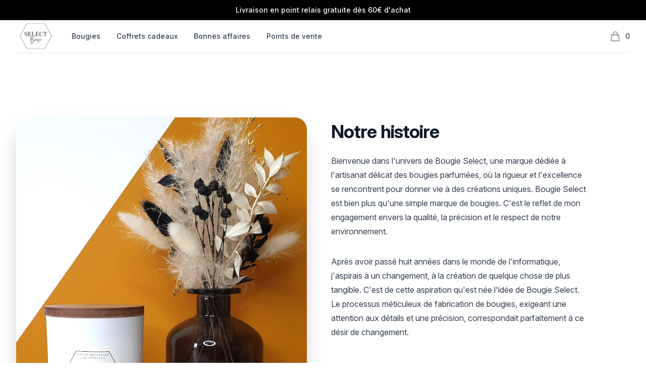

--- FILE ---
content_type: text/html; charset=UTF-8
request_url: https://www.bougieselect.be/notre-histoire
body_size: 4762
content:
<!DOCTYPE html>
<html lang="fr">
<head>
    <meta charset="utf-8">
    <meta name="viewport" content="width=device-width, initial-scale=1">
    <meta name="csrf-token" content="02vHCSJWgMQe4HH8Gw4TZnSajcwTP7mJ6dAl9Tbx">
    <meta name="description" content="Les Bougies Select, des bougies parfumées fabriquées en Belgique, offrent une expérience unique pour vos sens et votre intérieur. Parfait pour cadeaux!">

    <title>Bougie Select - Bougies parfumées artisanales fabriquées en Belgique</title>

    <link rel="icon" type="image/png" href="/img/logo.png" />
    <link rel="stylesheet" href="https://fonts.googleapis.com/css2?family=Nunito:wght@400;600;700&display=swap">
    <link rel="stylesheet" href="https://rsms.me/inter/inter.css">

    <script src="https://code.jquery.com/jquery-3.6.4.min.js" integrity="sha256-oP6HI9z1XaZNBrJURtCoUT5SUnxFr8s3BzRl+cbzUq8=" crossorigin="anonymous"></script>
    <link rel="preload" as="style" href="https://www.bougieselect.be/build/assets/app.c6585dec.css" /><link rel="modulepreload" href="https://www.bougieselect.be/build/assets/app.78b38517.js" /><link rel="stylesheet" href="https://www.bougieselect.be/build/assets/app.c6585dec.css" data-navigate-track="reload" /><script type="module" src="https://www.bougieselect.be/build/assets/app.78b38517.js" data-navigate-track="reload"></script>





        <!-- Google Tag Manager -->
    <script>(function(w,d,s,l,i){w[l]=w[l]||[];w[l].push({'gtm.start':
                new Date().getTime(),event:'gtm.js'});var f=d.getElementsByTagName(s)[0],
            j=d.createElement(s),dl=l!='dataLayer'?'&l='+l:'';j.async=true;j.src=
            'https://www.googletagmanager.com/gtm.js?id='+i+dl;f.parentNode.insertBefore(j,f);
        })(window,document,'script','dataLayer','GTM-MDFSHSF');</script>
    <script async data-id="101484836" src="//static.getclicky.com/js"></script>

    
</head>
<body>

<div class="text-gray-900 antialiased" >
    <div class="bg-white" x-data="{ mobileMenuOpen: false}">
        <div class="relative z-40 lg:hidden" role="dialog" aria-modal="true" x-show="mobileMenuOpen" style="display:none;">

            <div x-show="mobileMenuOpen"
                 x-transition:enter="transition-opacity ease-linear duration-300"
                 x-transition:enter-start="opacity-0"
                 x-transition:enter-end="opacity-100"
                 x-transition:leave="transition-opacity ease-linear duration-300"
                 x-transition:leave-start="opacity-100"
                 x-transition:leave-end="opacity-0"
                 class="fixed inset-0 bg-black bg-opacity-25"
                 style="display: none;"></div>


            <div class="fixed inset-0 flex z-40">

                <div x-show="mobileMenuOpen" @click.outside="mobileMenuOpen = false" class="relative max-w-xs w-full bg-white shadow-xl pb-12 flex flex-col overflow-y-auto" style="display: none;"
                     x-transition:enter="transition ease-in-out duration-300 transform"
                     x-transition:enter-start="-translate-x-full"
                     x-transition:enter-end="translate-x-0"
                     x-transition:leave="transition ease-in-out duration-300 transform"
                     x-transition:leave-start="translate-x-0"
                     x-transition:leave-end="-translate-x-full">
                    <div class="px-4 pt-5 pb-2 flex">
                        <button type="button" class="-m-2 p-2 rounded-md inline-flex items-center justify-center text-gray-400" x-on:click="mobileMenuOpen = false">
                            <span class="sr-only">Close menu</span>
                            <!-- Heroicon name: outline/x -->
                            <svg class="h-6 w-6" xmlns="http://www.w3.org/2000/svg" fill="none" viewBox="0 0 24 24" stroke-width="2" stroke="currentColor" aria-hidden="true">
                                <path stroke-linecap="round" stroke-linejoin="round" d="M6 18L18 6M6 6l12 12" />
                            </svg>
                        </button>
                    </div>

                    <!-- Links -->
                    <div class="border-t border-gray-200 py-6 px-4 space-y-6">
                        <div class="flow-root">
                            <a href="https://www.bougieselect.be/collection/bougies" class="-m-2 p-2 block font-medium text-gray-900">Bougies</a>
                        </div>


                        <div class="flow-root">
                            <a href="https://www.bougieselect.be/collection/coffrets-cadeaux" class="-m-2 p-2 block font-medium text-gray-900">Coffrets cadeaux</a>
                        </div>

                        <div class="flow-root">
                            <a href="https://www.bougieselect.be/collection/bonnes-affaires" class="-m-2 p-2 block font-medium text-gray-900">Bonnes affaires</a>
                        </div>




                        <div class="flow-root">
                            <a href="https://www.bougieselect.be/points-de-vente" class="-m-2 p-2 block font-medium text-gray-900">Points de vente</a>
                        </div>
                    </div>

                    <div class="border-t border-gray-200 py-6 px-4 space-y-6">
                        





                    </div>

                </div>
            </div>
        </div>

        <header class="relative bg-white">
                        <p class="bg-black h-10 flex items-center justify-center text-sm font-medium text-white px-4 sm:px-6 lg:px-8">Livraison en point relais gratuite dès 60€ d'achat</p>
                        <nav aria-label="Top" class="max-w-7xl mx-auto px-4 sm:px-6 lg:px-8">
                <div class="border-b border-gray-200">
                    <div class="h-16 flex items-center">
                        <!-- Mobile menu toggle, controls the 'mobileMenuOpen' state. -->
                        <button type="button" class="bg-white p-2 rounded-md text-gray-400 lg:hidden" x-on:click="mobileMenuOpen = true">
                            <span class="sr-only">Open menu</span>
                            <!-- Heroicon name: outline/menu -->
                            <svg class="h-6 w-6" xmlns="http://www.w3.org/2000/svg" fill="none" viewBox="0 0 24 24" stroke-width="2" stroke="currentColor" aria-hidden="true">
                                <path stroke-linecap="round" stroke-linejoin="round" d="M4 6h16M4 12h16M4 18h16" />
                            </svg>
                        </button>

                        <!-- Logo -->
                        <div class="ml-4 flex flex-1 justify-center lg:flex-none lg:ml-0">
                            <a href="https://www.bougieselect.be">
                                <img class="h-16 w-auto" src="/img/logo.png" alt="">
                            </a>
                        </div>

                        <!-- Flyout menus -->
                        <div class="hidden lg:ml-8 lg:block lg:self-stretch">
                            <div class="h-full flex space-x-8">
                                <a href="https://www.bougieselect.be/collection/bougies" class="flex items-center text-sm font-medium text-gray-700 hover:text-gray-800">Bougies</a>
                                <a href="https://www.bougieselect.be/collection/coffrets-cadeaux" class="flex items-center text-sm font-medium text-gray-700 hover:text-gray-800">Coffrets cadeaux</a>
                                <a href="https://www.bougieselect.be/collection/bonnes-affaires" class="flex items-center text-sm font-medium text-gray-700 hover:text-gray-800">Bonnes affaires</a>

                                <a href="https://www.bougieselect.be/points-de-vente" class="flex items-center text-sm font-medium text-gray-700 hover:text-gray-800">Points de vente</a>
                            </div>
                        </div>

                        <div class="ml-auto flex items-center">
                            
                            <!-- Cart -->
                            <div class="ml-4 flow-root lg:ml-6">
                                <a href="https://www.bougieselect.be/panier" class="group -m-2 p-2 flex items-center">
                                    <!-- Heroicon name: outline/shopping-bag -->
                                    <svg class="flex-shrink-0 h-6 w-6 text-gray-400 group-hover:text-gray-500" xmlns="http://www.w3.org/2000/svg" fill="none" viewBox="0 0 24 24" stroke-width="2" stroke="currentColor" aria-hidden="true">
                                        <path stroke-linecap="round" stroke-linejoin="round" d="M16 11V7a4 4 0 00-8 0v4M5 9h14l1 12H4L5 9z" />
                                    </svg>
                                    <span class="ml-2 text-sm font-medium text-gray-700 group-hover:text-gray-800">0</span>
                                </a>
                            </div>

                        </div>
                    </div>
                </div>
            </nav>
        </header>

        <main>

            <div class="bg-white py-24 sm:py-32">
                <div class="mx-auto max-w-7xl px-6 lg:px-8">
                    <div class="mx-auto grid max-w-2xl grid-cols-1 items-start gap-x-8 gap-y-16 sm:gap-y-24 lg:mx-0 lg:max-w-none lg:grid-cols-2">
                        <div class="lg:pr-4">
                            <img class="rounded-3xl shadow-2xl brightness-125" src="/img/story_coton.jpg" alt="">
                        </div>
                        <div>
                            <div class="text-base leading-7 text-gray-700 lg:max-w-lg">
                                <h1 class="mt-2 text-3xl font-bold tracking-tight text-gray-900 sm:text-4xl">Notre histoire</h1>
                                <div class="max-w-xl">
                                    <p class="mt-6">Bienvenue dans l'univers de Bougie Select, une marque dédiée à l'artisanat délicat des bougies parfumées, où la rigueur et l'excellence se rencontrent pour donner vie à des créations uniques. Bougie Select est bien plus qu'une simple marque de bougies. C'est le reflet de mon engagement envers la qualité, la précision et le respect de notre environnement.</p>

                                    <p class="mt-8">Après avoir passé huit années dans le monde de l'informatique, j'aspirais à un changement, à la création de quelque chose de plus tangible. C'est de cette aspiration qu'est née l'idée de Bougie Select. Le processus méticuleux de fabrication de bougies, exigeant une attention aux détails et une précision, correspondait parfaitement à ce désir de changement.</p>


                                    </p>
                                </div>
                            </div>
                        </div>
                    </div>

                    <div class="mt-16 mx-auto grid max-w-2xl grid-cols-1 items-start gap-x-8 gap-y-16 sm:gap-y-24 lg:mx-0 lg:max-w-none lg:grid-cols-2">
                        <div>
                            <div class="text-base leading-7 text-gray-700 lg:max-w-lg">
                                <div class="max-w-xl">
                                    <p class="mt-6">En explorant différents domaines, l'univers des bougies m'a particulièrement touché, car il exigeait une grande rigueur pour obtenir une produit d'une qualité irréprochable. Après avoir constaté de nombreuses fois le manque de qualité des bougies dans le commerce (parfum presque inexistant quand la bougie est allumée, bougies qui creusent un tunnel et gaspillent dès lors une grande partie de la cire, mèches qui se noient rendant la bougie inutilisable, ...), je n'ai pu m'empêcher de vouloir proposer une alternative de meilleure qualité.</p>

                                    <p class="mt-8">Mon obsession pour la perfection m'a poussé à examiner chaque aspect de la bougie, de la cire utilisée à la sélection des parfums. Conscient des limites des bougies à la paraffine, j'ai opté pour la cire végétale, une alternative plus respectueuse de notre planète.</p>

                                </div>
                            </div>
                        </div>

                        <div class="lg:pl-4">
                            <img class="rounded-3xl shadow-2xl brightness-125" src="/img/story_production.jpg" alt="">
                        </div>

                    </div>

                    <div class="mt-16 mx-auto grid max-w-2xl grid-cols-1 items-start gap-x-8 gap-y-16 sm:gap-y-24 lg:mx-0 lg:max-w-none ">

                        <div class="text-base leading-7 text-gray-700">

                            <p class="mt-6">Créer une bougie d'exception est un défi de taille. Le développement d'une bougie implique de nombreux tests pour garantir sa performance. Outre ces défis techniques, trouver des partenaires et fournisseurs fiables a été une étape cruciale.
                            </p>

                            <p class="mt-8">Malgré ces défis, j'étais convaincu que je pouvais créer une bougie à la fois élégante et de haute qualité. Le pouvoir parfumant des bougies Select est le critère le plus important. J'ai voulu des bougies qui, outre une ambiance chaleureuse, parfument efficacement et durablement.
                            </p>

                            <p class="mt-8">Pour cela, j'ai choisi de travailler avec des parfums de Grasse, connus pour leur finesse. Chaque parfum est soigneusement choisi pour sa diffusion lors de la combustion, et est garanti sans CMR et sans phtalates.
                            </p>

                        </div>


                    </div>

                    <div class="mt-16 mx-auto grid max-w-2xl grid-cols-1 items-start gap-x-8 gap-y-16 sm:gap-y-24 lg:mx-0 lg:max-w-none lg:grid-cols-2">
                        <div class="lg:pl-4">
                            <img class="rounded-3xl shadow-2xl brightness-125" src="/img/fruits-rouges.jpg" alt="">
                        </div>

                        <div>
                            <div class="text-base leading-7 text-gray-700 lg:max-w-lg">
                                <div class="max-w-xl">
                                    <p class="mt-6">Les bougies Select sont fabriquées à la main dans notre atelier en Belgique. Cette méthode artisanale permet de superviser chaque étape du processus, assurant que chaque bougie répond à des standards exigeants.

                                    <p class="mt-8">Mon objectif est de vous offrir des bougies à la fois sublimes et performantes, toujours en accord avec mes valeurs écoresponsables.
                                    </p>
                                    <p class="mt-8">Voilà l'histoire de Bougie Select, une histoire de passion, et d'un amour profond pour l'artisanat et la qualité. Je vous invite à découvrir mes créations et à entrer dans cette aventure avec moi.
                                    </p>


                                </div>
                            </div>
                        </div>



                    </div>

                </div>
            </div>




        </main>

        <footer aria-labelledby="footer-heading" class="bg-gray-50">
            <h2 id="footer-heading" class="sr-only">Footer</h2>
            <div class="max-w-7xl mx-auto px-4 sm:px-6 lg:px-8">
                <div class="border-t border-gray-200 py-20">

                        <!-- Sitemap sections -->
                        <div class="mt-10 grid grid-cols-2 gap-8 sm:grid-cols-4 md:mt-0">
                            <div>
                                <h3 class="text-sm font-medium text-gray-900">Boutique</h3>
                                <ul role="list" class="mt-6 space-y-6">
                                    <li class="text-sm">
                                        <a href="https://www.bougieselect.be/collection/bougies" class="text-gray-500 hover:text-gray-600"> Bougies </a>
                                    </li>

                                    <li class="text-sm">
                                        <a href="https://www.bougieselect.be/collection/coffrets-cadeaux" class="text-gray-500 hover:text-gray-600"> Coffrets cadeaux </a>
                                    </li>





                                    <li class="text-sm">
                                        <a href="https://www.bougieselect.be/points-de-vente" class="text-gray-500 hover:text-gray-600"> Points de vente </a>
                                    </li>

                                </ul>
                            </div>
                            <div>
                                <h3 class="text-sm font-medium text-gray-900">La marque</h3>
                                <ul role="list" class="mt-6 space-y-6">
                                    <li class="text-sm">
                                        <a href="https://www.bougieselect.be/notre-histoire" class="text-gray-500 hover:text-gray-600">Notre histoire</a>
                                    </li>

                                    <li class="text-sm">
                                        <a href="https://www.bougieselect.be/mentions-legales" class="text-gray-500 hover:text-gray-600"> Mentions légales </a>
                                    </li>

                                    <li class="text-sm">
                                        <a href="https://www.bougieselect.be/livraisons" class="text-gray-500 hover:text-gray-600"> Livraisons et retours </a>
                                    </li>

                                    <li class="text-sm">
                                        <a href="https://www.bougieselect.be/conditions-generales" class="text-gray-500 hover:text-gray-600"> Conditions générales </a>
                                    </li>

                                    <li class="text-sm">
                                        <a href="https://www.bougieselect.be/politique-de-confidentialite" class="text-gray-500 hover:text-gray-600"> Politique de confidentialité </a>
                                    </li>

                                </ul>
                            </div>
                            <div>
                                <h3 class="text-sm font-medium text-gray-900">Contact</h3>
                                <ul role="list" class="mt-6 space-y-6">
                                    <li class="text-sm">
                                        <a href="https://www.bougieselect.be/contact" class="text-gray-500 hover:text-gray-600"> Contactez-nous </a>
                                    </li>

                                    <li class="text-sm">
                                        <a href="https://www.facebook.com/bougieselect" target="_blank" class="text-gray-500 hover:text-gray-600"> Facebook </a>
                                    </li>

                                    <li class="text-sm">
                                        <a href="https://www.instagram.com/bougieselect" target="_blank" class="text-gray-500 hover:text-gray-600"> Instagram </a>
                                    </li>


                                </ul>
                            </div>
                            <div>
                                <h3 class="text-sm font-medium text-gray-900">Revendeurs</h3>
                                <ul role="list" class="mt-6 space-y-6">
                                    <li class="text-sm">
                                        <a href="https://www.bougieselect.be/revendeurs" class="text-gray-500 hover:text-gray-600"> Devenir revendeur </a>
                                    </li>





                                    <li class="text-sm">
                                        <a href="https://www.bougieselect.be/depot-vente" class="text-gray-500 hover:text-gray-600"> Espace Dépôt-vente </a>
                                    </li>






                                </ul>
                            </div>
                        </div>

                        <!-- Newsletter section -->












                </div>

                <div class="border-t border-gray-100 py-10 text-center">
                    <p class="text-sm text-gray-500">&copy; 2026 Bougie Select</p>
                </div>
            </div>
        </footer>
    </div>
</div>
</body>
</html>


--- FILE ---
content_type: text/javascript
request_url: https://www.bougieselect.be/build/assets/app.78b38517.js
body_size: 54700
content:
var zn=typeof globalThis<"u"?globalThis:typeof window<"u"?window:typeof global<"u"?global:typeof self<"u"?self:{},ou={exports:{}};/**
 * @license
 * Lodash <https://lodash.com/>
 * Copyright OpenJS Foundation and other contributors <https://openjsf.org/>
 * Released under MIT license <https://lodash.com/license>
 * Based on Underscore.js 1.8.3 <http://underscorejs.org/LICENSE>
 * Copyright Jeremy Ashkenas, DocumentCloud and Investigative Reporters & Editors
 */(function(n,r){(function(){var s,o="4.17.21",a=200,l="Unsupported core-js use. Try https://npms.io/search?q=ponyfill.",c="Expected a function",p="Invalid `variable` option passed into `_.template`",w="__lodash_hash_undefined__",x=500,y="__lodash_placeholder__",T=1,q=2,G=4,P=1,W=2,L=1,D=2,Q=4,U=8,se=16,ge=32,de=64,be=128,wt=256,Li=512,Dc=30,Uc="...",$c=800,Wc=16,ro=1,qc=2,Hc=3,Mt=1/0,yt=9007199254740991,Kc=17976931348623157e292,ir=0/0,st=4294967295,zc=st-1,Gc=st>>>1,kc=[["ary",be],["bind",L],["bindKey",D],["curry",U],["curryRight",se],["flip",Li],["partial",ge],["partialRight",de],["rearg",wt]],Vt="[object Arguments]",sr="[object Array]",Jc="[object AsyncFunction]",bn="[object Boolean]",En="[object Date]",Yc="[object DOMException]",ur="[object Error]",or="[object Function]",io="[object GeneratorFunction]",Ye="[object Map]",An="[object Number]",Zc="[object Null]",ft="[object Object]",so="[object Promise]",Xc="[object Proxy]",Sn="[object RegExp]",Ze="[object Set]",Rn="[object String]",ar="[object Symbol]",Vc="[object Undefined]",On="[object WeakMap]",Qc="[object WeakSet]",Tn="[object ArrayBuffer]",Qt="[object DataView]",Ii="[object Float32Array]",Pi="[object Float64Array]",Fi="[object Int8Array]",Mi="[object Int16Array]",Ni="[object Int32Array]",Bi="[object Uint8Array]",Di="[object Uint8ClampedArray]",Ui="[object Uint16Array]",$i="[object Uint32Array]",jc=/\b__p \+= '';/g,ed=/\b(__p \+=) '' \+/g,td=/(__e\(.*?\)|\b__t\)) \+\n'';/g,uo=/&(?:amp|lt|gt|quot|#39);/g,oo=/[&<>"']/g,nd=RegExp(uo.source),rd=RegExp(oo.source),id=/<%-([\s\S]+?)%>/g,sd=/<%([\s\S]+?)%>/g,ao=/<%=([\s\S]+?)%>/g,ud=/\.|\[(?:[^[\]]*|(["'])(?:(?!\1)[^\\]|\\.)*?\1)\]/,od=/^\w*$/,ad=/[^.[\]]+|\[(?:(-?\d+(?:\.\d+)?)|(["'])((?:(?!\2)[^\\]|\\.)*?)\2)\]|(?=(?:\.|\[\])(?:\.|\[\]|$))/g,Wi=/[\\^$.*+?()[\]{}|]/g,fd=RegExp(Wi.source),qi=/^\s+/,ld=/\s/,cd=/\{(?:\n\/\* \[wrapped with .+\] \*\/)?\n?/,dd=/\{\n\/\* \[wrapped with (.+)\] \*/,hd=/,? & /,pd=/[^\x00-\x2f\x3a-\x40\x5b-\x60\x7b-\x7f]+/g,gd=/[()=,{}\[\]\/\s]/,_d=/\\(\\)?/g,vd=/\$\{([^\\}]*(?:\\.[^\\}]*)*)\}/g,fo=/\w*$/,md=/^[-+]0x[0-9a-f]+$/i,wd=/^0b[01]+$/i,yd=/^\[object .+?Constructor\]$/,xd=/^0o[0-7]+$/i,bd=/^(?:0|[1-9]\d*)$/,Ed=/[\xc0-\xd6\xd8-\xf6\xf8-\xff\u0100-\u017f]/g,fr=/($^)/,Ad=/['\n\r\u2028\u2029\\]/g,lr="\\ud800-\\udfff",Sd="\\u0300-\\u036f",Rd="\\ufe20-\\ufe2f",Od="\\u20d0-\\u20ff",lo=Sd+Rd+Od,co="\\u2700-\\u27bf",ho="a-z\\xdf-\\xf6\\xf8-\\xff",Td="\\xac\\xb1\\xd7\\xf7",Cd="\\x00-\\x2f\\x3a-\\x40\\x5b-\\x60\\x7b-\\xbf",Ld="\\u2000-\\u206f",Id=" \\t\\x0b\\f\\xa0\\ufeff\\n\\r\\u2028\\u2029\\u1680\\u180e\\u2000\\u2001\\u2002\\u2003\\u2004\\u2005\\u2006\\u2007\\u2008\\u2009\\u200a\\u202f\\u205f\\u3000",po="A-Z\\xc0-\\xd6\\xd8-\\xde",go="\\ufe0e\\ufe0f",_o=Td+Cd+Ld+Id,Hi="['\u2019]",Pd="["+lr+"]",vo="["+_o+"]",cr="["+lo+"]",mo="\\d+",Fd="["+co+"]",wo="["+ho+"]",yo="[^"+lr+_o+mo+co+ho+po+"]",Ki="\\ud83c[\\udffb-\\udfff]",Md="(?:"+cr+"|"+Ki+")",xo="[^"+lr+"]",zi="(?:\\ud83c[\\udde6-\\uddff]){2}",Gi="[\\ud800-\\udbff][\\udc00-\\udfff]",jt="["+po+"]",bo="\\u200d",Eo="(?:"+wo+"|"+yo+")",Nd="(?:"+jt+"|"+yo+")",Ao="(?:"+Hi+"(?:d|ll|m|re|s|t|ve))?",So="(?:"+Hi+"(?:D|LL|M|RE|S|T|VE))?",Ro=Md+"?",Oo="["+go+"]?",Bd="(?:"+bo+"(?:"+[xo,zi,Gi].join("|")+")"+Oo+Ro+")*",Dd="\\d*(?:1st|2nd|3rd|(?![123])\\dth)(?=\\b|[A-Z_])",Ud="\\d*(?:1ST|2ND|3RD|(?![123])\\dTH)(?=\\b|[a-z_])",To=Oo+Ro+Bd,$d="(?:"+[Fd,zi,Gi].join("|")+")"+To,Wd="(?:"+[xo+cr+"?",cr,zi,Gi,Pd].join("|")+")",qd=RegExp(Hi,"g"),Hd=RegExp(cr,"g"),ki=RegExp(Ki+"(?="+Ki+")|"+Wd+To,"g"),Kd=RegExp([jt+"?"+wo+"+"+Ao+"(?="+[vo,jt,"$"].join("|")+")",Nd+"+"+So+"(?="+[vo,jt+Eo,"$"].join("|")+")",jt+"?"+Eo+"+"+Ao,jt+"+"+So,Ud,Dd,mo,$d].join("|"),"g"),zd=RegExp("["+bo+lr+lo+go+"]"),Gd=/[a-z][A-Z]|[A-Z]{2}[a-z]|[0-9][a-zA-Z]|[a-zA-Z][0-9]|[^a-zA-Z0-9 ]/,kd=["Array","Buffer","DataView","Date","Error","Float32Array","Float64Array","Function","Int8Array","Int16Array","Int32Array","Map","Math","Object","Promise","RegExp","Set","String","Symbol","TypeError","Uint8Array","Uint8ClampedArray","Uint16Array","Uint32Array","WeakMap","_","clearTimeout","isFinite","parseInt","setTimeout"],Jd=-1,ie={};ie[Ii]=ie[Pi]=ie[Fi]=ie[Mi]=ie[Ni]=ie[Bi]=ie[Di]=ie[Ui]=ie[$i]=!0,ie[Vt]=ie[sr]=ie[Tn]=ie[bn]=ie[Qt]=ie[En]=ie[ur]=ie[or]=ie[Ye]=ie[An]=ie[ft]=ie[Sn]=ie[Ze]=ie[Rn]=ie[On]=!1;var re={};re[Vt]=re[sr]=re[Tn]=re[Qt]=re[bn]=re[En]=re[Ii]=re[Pi]=re[Fi]=re[Mi]=re[Ni]=re[Ye]=re[An]=re[ft]=re[Sn]=re[Ze]=re[Rn]=re[ar]=re[Bi]=re[Di]=re[Ui]=re[$i]=!0,re[ur]=re[or]=re[On]=!1;var Yd={\u00C0:"A",\u00C1:"A",\u00C2:"A",\u00C3:"A",\u00C4:"A",\u00C5:"A",\u00E0:"a",\u00E1:"a",\u00E2:"a",\u00E3:"a",\u00E4:"a",\u00E5:"a",\u00C7:"C",\u00E7:"c",\u00D0:"D",\u00F0:"d",\u00C8:"E",\u00C9:"E",\u00CA:"E",\u00CB:"E",\u00E8:"e",\u00E9:"e",\u00EA:"e",\u00EB:"e",\u00CC:"I",\u00CD:"I",\u00CE:"I",\u00CF:"I",\u00EC:"i",\u00ED:"i",\u00EE:"i",\u00EF:"i",\u00D1:"N",\u00F1:"n",\u00D2:"O",\u00D3:"O",\u00D4:"O",\u00D5:"O",\u00D6:"O",\u00D8:"O",\u00F2:"o",\u00F3:"o",\u00F4:"o",\u00F5:"o",\u00F6:"o",\u00F8:"o",\u00D9:"U",\u00DA:"U",\u00DB:"U",\u00DC:"U",\u00F9:"u",\u00FA:"u",\u00FB:"u",\u00FC:"u",\u00DD:"Y",\u00FD:"y",\u00FF:"y",\u00C6:"Ae",\u00E6:"ae",\u00DE:"Th",\u00FE:"th",\u00DF:"ss",\u0100:"A",\u0102:"A",\u0104:"A",\u0101:"a",\u0103:"a",\u0105:"a",\u0106:"C",\u0108:"C",\u010A:"C",\u010C:"C",\u0107:"c",\u0109:"c",\u010B:"c",\u010D:"c",\u010E:"D",\u0110:"D",\u010F:"d",\u0111:"d",\u0112:"E",\u0114:"E",\u0116:"E",\u0118:"E",\u011A:"E",\u0113:"e",\u0115:"e",\u0117:"e",\u0119:"e",\u011B:"e",\u011C:"G",\u011E:"G",\u0120:"G",\u0122:"G",\u011D:"g",\u011F:"g",\u0121:"g",\u0123:"g",\u0124:"H",\u0126:"H",\u0125:"h",\u0127:"h",\u0128:"I",\u012A:"I",\u012C:"I",\u012E:"I",\u0130:"I",\u0129:"i",\u012B:"i",\u012D:"i",\u012F:"i",\u0131:"i",\u0134:"J",\u0135:"j",\u0136:"K",\u0137:"k",\u0138:"k",\u0139:"L",\u013B:"L",\u013D:"L",\u013F:"L",\u0141:"L",\u013A:"l",\u013C:"l",\u013E:"l",\u0140:"l",\u0142:"l",\u0143:"N",\u0145:"N",\u0147:"N",\u014A:"N",\u0144:"n",\u0146:"n",\u0148:"n",\u014B:"n",\u014C:"O",\u014E:"O",\u0150:"O",\u014D:"o",\u014F:"o",\u0151:"o",\u0154:"R",\u0156:"R",\u0158:"R",\u0155:"r",\u0157:"r",\u0159:"r",\u015A:"S",\u015C:"S",\u015E:"S",\u0160:"S",\u015B:"s",\u015D:"s",\u015F:"s",\u0161:"s",\u0162:"T",\u0164:"T",\u0166:"T",\u0163:"t",\u0165:"t",\u0167:"t",\u0168:"U",\u016A:"U",\u016C:"U",\u016E:"U",\u0170:"U",\u0172:"U",\u0169:"u",\u016B:"u",\u016D:"u",\u016F:"u",\u0171:"u",\u0173:"u",\u0174:"W",\u0175:"w",\u0176:"Y",\u0177:"y",\u0178:"Y",\u0179:"Z",\u017B:"Z",\u017D:"Z",\u017A:"z",\u017C:"z",\u017E:"z",\u0132:"IJ",\u0133:"ij",\u0152:"Oe",\u0153:"oe",\u0149:"'n",\u017F:"s"},Zd={"&":"&amp;","<":"&lt;",">":"&gt;",'"':"&quot;","'":"&#39;"},Xd={"&amp;":"&","&lt;":"<","&gt;":">","&quot;":'"',"&#39;":"'"},Vd={"\\":"\\","'":"'","\n":"n","\r":"r","\u2028":"u2028","\u2029":"u2029"},Qd=parseFloat,jd=parseInt,Co=typeof zn=="object"&&zn&&zn.Object===Object&&zn,eh=typeof self=="object"&&self&&self.Object===Object&&self,ye=Co||eh||Function("return this")(),Ji=r&&!r.nodeType&&r,Nt=Ji&&!0&&n&&!n.nodeType&&n,Lo=Nt&&Nt.exports===Ji,Yi=Lo&&Co.process,$e=function(){try{var v=Nt&&Nt.require&&Nt.require("util").types;return v||Yi&&Yi.binding&&Yi.binding("util")}catch{}}(),Io=$e&&$e.isArrayBuffer,Po=$e&&$e.isDate,Fo=$e&&$e.isMap,Mo=$e&&$e.isRegExp,No=$e&&$e.isSet,Bo=$e&&$e.isTypedArray;function Fe(v,A,b){switch(b.length){case 0:return v.call(A);case 1:return v.call(A,b[0]);case 2:return v.call(A,b[0],b[1]);case 3:return v.call(A,b[0],b[1],b[2])}return v.apply(A,b)}function th(v,A,b,I){for(var H=-1,j=v==null?0:v.length;++H<j;){var _e=v[H];A(I,_e,b(_e),v)}return I}function We(v,A){for(var b=-1,I=v==null?0:v.length;++b<I&&A(v[b],b,v)!==!1;);return v}function nh(v,A){for(var b=v==null?0:v.length;b--&&A(v[b],b,v)!==!1;);return v}function Do(v,A){for(var b=-1,I=v==null?0:v.length;++b<I;)if(!A(v[b],b,v))return!1;return!0}function xt(v,A){for(var b=-1,I=v==null?0:v.length,H=0,j=[];++b<I;){var _e=v[b];A(_e,b,v)&&(j[H++]=_e)}return j}function dr(v,A){var b=v==null?0:v.length;return!!b&&en(v,A,0)>-1}function Zi(v,A,b){for(var I=-1,H=v==null?0:v.length;++I<H;)if(b(A,v[I]))return!0;return!1}function ue(v,A){for(var b=-1,I=v==null?0:v.length,H=Array(I);++b<I;)H[b]=A(v[b],b,v);return H}function bt(v,A){for(var b=-1,I=A.length,H=v.length;++b<I;)v[H+b]=A[b];return v}function Xi(v,A,b,I){var H=-1,j=v==null?0:v.length;for(I&&j&&(b=v[++H]);++H<j;)b=A(b,v[H],H,v);return b}function rh(v,A,b,I){var H=v==null?0:v.length;for(I&&H&&(b=v[--H]);H--;)b=A(b,v[H],H,v);return b}function Vi(v,A){for(var b=-1,I=v==null?0:v.length;++b<I;)if(A(v[b],b,v))return!0;return!1}var ih=Qi("length");function sh(v){return v.split("")}function uh(v){return v.match(pd)||[]}function Uo(v,A,b){var I;return b(v,function(H,j,_e){if(A(H,j,_e))return I=j,!1}),I}function hr(v,A,b,I){for(var H=v.length,j=b+(I?1:-1);I?j--:++j<H;)if(A(v[j],j,v))return j;return-1}function en(v,A,b){return A===A?mh(v,A,b):hr(v,$o,b)}function oh(v,A,b,I){for(var H=b-1,j=v.length;++H<j;)if(I(v[H],A))return H;return-1}function $o(v){return v!==v}function Wo(v,A){var b=v==null?0:v.length;return b?es(v,A)/b:ir}function Qi(v){return function(A){return A==null?s:A[v]}}function ji(v){return function(A){return v==null?s:v[A]}}function qo(v,A,b,I,H){return H(v,function(j,_e,ne){b=I?(I=!1,j):A(b,j,_e,ne)}),b}function ah(v,A){var b=v.length;for(v.sort(A);b--;)v[b]=v[b].value;return v}function es(v,A){for(var b,I=-1,H=v.length;++I<H;){var j=A(v[I]);j!==s&&(b=b===s?j:b+j)}return b}function ts(v,A){for(var b=-1,I=Array(v);++b<v;)I[b]=A(b);return I}function fh(v,A){return ue(A,function(b){return[b,v[b]]})}function Ho(v){return v&&v.slice(0,ko(v)+1).replace(qi,"")}function Me(v){return function(A){return v(A)}}function ns(v,A){return ue(A,function(b){return v[b]})}function Cn(v,A){return v.has(A)}function Ko(v,A){for(var b=-1,I=v.length;++b<I&&en(A,v[b],0)>-1;);return b}function zo(v,A){for(var b=v.length;b--&&en(A,v[b],0)>-1;);return b}function lh(v,A){for(var b=v.length,I=0;b--;)v[b]===A&&++I;return I}var ch=ji(Yd),dh=ji(Zd);function hh(v){return"\\"+Vd[v]}function ph(v,A){return v==null?s:v[A]}function tn(v){return zd.test(v)}function gh(v){return Gd.test(v)}function _h(v){for(var A,b=[];!(A=v.next()).done;)b.push(A.value);return b}function rs(v){var A=-1,b=Array(v.size);return v.forEach(function(I,H){b[++A]=[H,I]}),b}function Go(v,A){return function(b){return v(A(b))}}function Et(v,A){for(var b=-1,I=v.length,H=0,j=[];++b<I;){var _e=v[b];(_e===A||_e===y)&&(v[b]=y,j[H++]=b)}return j}function pr(v){var A=-1,b=Array(v.size);return v.forEach(function(I){b[++A]=I}),b}function vh(v){var A=-1,b=Array(v.size);return v.forEach(function(I){b[++A]=[I,I]}),b}function mh(v,A,b){for(var I=b-1,H=v.length;++I<H;)if(v[I]===A)return I;return-1}function wh(v,A,b){for(var I=b+1;I--;)if(v[I]===A)return I;return I}function nn(v){return tn(v)?xh(v):ih(v)}function Xe(v){return tn(v)?bh(v):sh(v)}function ko(v){for(var A=v.length;A--&&ld.test(v.charAt(A)););return A}var yh=ji(Xd);function xh(v){for(var A=ki.lastIndex=0;ki.test(v);)++A;return A}function bh(v){return v.match(ki)||[]}function Eh(v){return v.match(Kd)||[]}var Ah=function v(A){A=A==null?ye:rn.defaults(ye.Object(),A,rn.pick(ye,kd));var b=A.Array,I=A.Date,H=A.Error,j=A.Function,_e=A.Math,ne=A.Object,is=A.RegExp,Sh=A.String,qe=A.TypeError,gr=b.prototype,Rh=j.prototype,sn=ne.prototype,_r=A["__core-js_shared__"],vr=Rh.toString,te=sn.hasOwnProperty,Oh=0,Jo=function(){var e=/[^.]+$/.exec(_r&&_r.keys&&_r.keys.IE_PROTO||"");return e?"Symbol(src)_1."+e:""}(),mr=sn.toString,Th=vr.call(ne),Ch=ye._,Lh=is("^"+vr.call(te).replace(Wi,"\\$&").replace(/hasOwnProperty|(function).*?(?=\\\()| for .+?(?=\\\])/g,"$1.*?")+"$"),wr=Lo?A.Buffer:s,At=A.Symbol,yr=A.Uint8Array,Yo=wr?wr.allocUnsafe:s,xr=Go(ne.getPrototypeOf,ne),Zo=ne.create,Xo=sn.propertyIsEnumerable,br=gr.splice,Vo=At?At.isConcatSpreadable:s,Ln=At?At.iterator:s,Bt=At?At.toStringTag:s,Er=function(){try{var e=qt(ne,"defineProperty");return e({},"",{}),e}catch{}}(),Ih=A.clearTimeout!==ye.clearTimeout&&A.clearTimeout,Ph=I&&I.now!==ye.Date.now&&I.now,Fh=A.setTimeout!==ye.setTimeout&&A.setTimeout,Ar=_e.ceil,Sr=_e.floor,ss=ne.getOwnPropertySymbols,Mh=wr?wr.isBuffer:s,Qo=A.isFinite,Nh=gr.join,Bh=Go(ne.keys,ne),ve=_e.max,Ee=_e.min,Dh=I.now,Uh=A.parseInt,jo=_e.random,$h=gr.reverse,us=qt(A,"DataView"),In=qt(A,"Map"),os=qt(A,"Promise"),un=qt(A,"Set"),Pn=qt(A,"WeakMap"),Fn=qt(ne,"create"),Rr=Pn&&new Pn,on={},Wh=Ht(us),qh=Ht(In),Hh=Ht(os),Kh=Ht(un),zh=Ht(Pn),Or=At?At.prototype:s,Mn=Or?Or.valueOf:s,ea=Or?Or.toString:s;function d(e){if(ae(e)&&!K(e)&&!(e instanceof X)){if(e instanceof He)return e;if(te.call(e,"__wrapped__"))return tf(e)}return new He(e)}var an=function(){function e(){}return function(t){if(!oe(t))return{};if(Zo)return Zo(t);e.prototype=t;var i=new e;return e.prototype=s,i}}();function Tr(){}function He(e,t){this.__wrapped__=e,this.__actions__=[],this.__chain__=!!t,this.__index__=0,this.__values__=s}d.templateSettings={escape:id,evaluate:sd,interpolate:ao,variable:"",imports:{_:d}},d.prototype=Tr.prototype,d.prototype.constructor=d,He.prototype=an(Tr.prototype),He.prototype.constructor=He;function X(e){this.__wrapped__=e,this.__actions__=[],this.__dir__=1,this.__filtered__=!1,this.__iteratees__=[],this.__takeCount__=st,this.__views__=[]}function Gh(){var e=new X(this.__wrapped__);return e.__actions__=Ce(this.__actions__),e.__dir__=this.__dir__,e.__filtered__=this.__filtered__,e.__iteratees__=Ce(this.__iteratees__),e.__takeCount__=this.__takeCount__,e.__views__=Ce(this.__views__),e}function kh(){if(this.__filtered__){var e=new X(this);e.__dir__=-1,e.__filtered__=!0}else e=this.clone(),e.__dir__*=-1;return e}function Jh(){var e=this.__wrapped__.value(),t=this.__dir__,i=K(e),u=t<0,f=i?e.length:0,h=sg(0,f,this.__views__),g=h.start,_=h.end,m=_-g,S=u?_:g-1,R=this.__iteratees__,O=R.length,C=0,F=Ee(m,this.__takeCount__);if(!i||!u&&f==m&&F==m)return Aa(e,this.__actions__);var N=[];e:for(;m--&&C<F;){S+=t;for(var J=-1,B=e[S];++J<O;){var Z=R[J],V=Z.iteratee,De=Z.type,Oe=V(B);if(De==qc)B=Oe;else if(!Oe){if(De==ro)continue e;break e}}N[C++]=B}return N}X.prototype=an(Tr.prototype),X.prototype.constructor=X;function Dt(e){var t=-1,i=e==null?0:e.length;for(this.clear();++t<i;){var u=e[t];this.set(u[0],u[1])}}function Yh(){this.__data__=Fn?Fn(null):{},this.size=0}function Zh(e){var t=this.has(e)&&delete this.__data__[e];return this.size-=t?1:0,t}function Xh(e){var t=this.__data__;if(Fn){var i=t[e];return i===w?s:i}return te.call(t,e)?t[e]:s}function Vh(e){var t=this.__data__;return Fn?t[e]!==s:te.call(t,e)}function Qh(e,t){var i=this.__data__;return this.size+=this.has(e)?0:1,i[e]=Fn&&t===s?w:t,this}Dt.prototype.clear=Yh,Dt.prototype.delete=Zh,Dt.prototype.get=Xh,Dt.prototype.has=Vh,Dt.prototype.set=Qh;function lt(e){var t=-1,i=e==null?0:e.length;for(this.clear();++t<i;){var u=e[t];this.set(u[0],u[1])}}function jh(){this.__data__=[],this.size=0}function ep(e){var t=this.__data__,i=Cr(t,e);if(i<0)return!1;var u=t.length-1;return i==u?t.pop():br.call(t,i,1),--this.size,!0}function tp(e){var t=this.__data__,i=Cr(t,e);return i<0?s:t[i][1]}function np(e){return Cr(this.__data__,e)>-1}function rp(e,t){var i=this.__data__,u=Cr(i,e);return u<0?(++this.size,i.push([e,t])):i[u][1]=t,this}lt.prototype.clear=jh,lt.prototype.delete=ep,lt.prototype.get=tp,lt.prototype.has=np,lt.prototype.set=rp;function ct(e){var t=-1,i=e==null?0:e.length;for(this.clear();++t<i;){var u=e[t];this.set(u[0],u[1])}}function ip(){this.size=0,this.__data__={hash:new Dt,map:new(In||lt),string:new Dt}}function sp(e){var t=qr(this,e).delete(e);return this.size-=t?1:0,t}function up(e){return qr(this,e).get(e)}function op(e){return qr(this,e).has(e)}function ap(e,t){var i=qr(this,e),u=i.size;return i.set(e,t),this.size+=i.size==u?0:1,this}ct.prototype.clear=ip,ct.prototype.delete=sp,ct.prototype.get=up,ct.prototype.has=op,ct.prototype.set=ap;function Ut(e){var t=-1,i=e==null?0:e.length;for(this.__data__=new ct;++t<i;)this.add(e[t])}function fp(e){return this.__data__.set(e,w),this}function lp(e){return this.__data__.has(e)}Ut.prototype.add=Ut.prototype.push=fp,Ut.prototype.has=lp;function Ve(e){var t=this.__data__=new lt(e);this.size=t.size}function cp(){this.__data__=new lt,this.size=0}function dp(e){var t=this.__data__,i=t.delete(e);return this.size=t.size,i}function hp(e){return this.__data__.get(e)}function pp(e){return this.__data__.has(e)}function gp(e,t){var i=this.__data__;if(i instanceof lt){var u=i.__data__;if(!In||u.length<a-1)return u.push([e,t]),this.size=++i.size,this;i=this.__data__=new ct(u)}return i.set(e,t),this.size=i.size,this}Ve.prototype.clear=cp,Ve.prototype.delete=dp,Ve.prototype.get=hp,Ve.prototype.has=pp,Ve.prototype.set=gp;function ta(e,t){var i=K(e),u=!i&&Kt(e),f=!i&&!u&&Ct(e),h=!i&&!u&&!f&&dn(e),g=i||u||f||h,_=g?ts(e.length,Sh):[],m=_.length;for(var S in e)(t||te.call(e,S))&&!(g&&(S=="length"||f&&(S=="offset"||S=="parent")||h&&(S=="buffer"||S=="byteLength"||S=="byteOffset")||gt(S,m)))&&_.push(S);return _}function na(e){var t=e.length;return t?e[ms(0,t-1)]:s}function _p(e,t){return Hr(Ce(e),$t(t,0,e.length))}function vp(e){return Hr(Ce(e))}function as(e,t,i){(i!==s&&!Qe(e[t],i)||i===s&&!(t in e))&&dt(e,t,i)}function Nn(e,t,i){var u=e[t];(!(te.call(e,t)&&Qe(u,i))||i===s&&!(t in e))&&dt(e,t,i)}function Cr(e,t){for(var i=e.length;i--;)if(Qe(e[i][0],t))return i;return-1}function mp(e,t,i,u){return St(e,function(f,h,g){t(u,f,i(f),g)}),u}function ra(e,t){return e&&ot(t,me(t),e)}function wp(e,t){return e&&ot(t,Ie(t),e)}function dt(e,t,i){t=="__proto__"&&Er?Er(e,t,{configurable:!0,enumerable:!0,value:i,writable:!0}):e[t]=i}function fs(e,t){for(var i=-1,u=t.length,f=b(u),h=e==null;++i<u;)f[i]=h?s:Ks(e,t[i]);return f}function $t(e,t,i){return e===e&&(i!==s&&(e=e<=i?e:i),t!==s&&(e=e>=t?e:t)),e}function Ke(e,t,i,u,f,h){var g,_=t&T,m=t&q,S=t&G;if(i&&(g=f?i(e,u,f,h):i(e)),g!==s)return g;if(!oe(e))return e;var R=K(e);if(R){if(g=og(e),!_)return Ce(e,g)}else{var O=Ae(e),C=O==or||O==io;if(Ct(e))return Oa(e,_);if(O==ft||O==Vt||C&&!f){if(g=m||C?{}:ka(e),!_)return m?Xp(e,wp(g,e)):Zp(e,ra(g,e))}else{if(!re[O])return f?e:{};g=ag(e,O,_)}}h||(h=new Ve);var F=h.get(e);if(F)return F;h.set(e,g),bf(e)?e.forEach(function(B){g.add(Ke(B,t,i,B,e,h))}):yf(e)&&e.forEach(function(B,Z){g.set(Z,Ke(B,t,i,Z,e,h))});var N=S?m?Cs:Ts:m?Ie:me,J=R?s:N(e);return We(J||e,function(B,Z){J&&(Z=B,B=e[Z]),Nn(g,Z,Ke(B,t,i,Z,e,h))}),g}function yp(e){var t=me(e);return function(i){return ia(i,e,t)}}function ia(e,t,i){var u=i.length;if(e==null)return!u;for(e=ne(e);u--;){var f=i[u],h=t[f],g=e[f];if(g===s&&!(f in e)||!h(g))return!1}return!0}function sa(e,t,i){if(typeof e!="function")throw new qe(c);return Hn(function(){e.apply(s,i)},t)}function Bn(e,t,i,u){var f=-1,h=dr,g=!0,_=e.length,m=[],S=t.length;if(!_)return m;i&&(t=ue(t,Me(i))),u?(h=Zi,g=!1):t.length>=a&&(h=Cn,g=!1,t=new Ut(t));e:for(;++f<_;){var R=e[f],O=i==null?R:i(R);if(R=u||R!==0?R:0,g&&O===O){for(var C=S;C--;)if(t[C]===O)continue e;m.push(R)}else h(t,O,u)||m.push(R)}return m}var St=Pa(ut),ua=Pa(cs,!0);function xp(e,t){var i=!0;return St(e,function(u,f,h){return i=!!t(u,f,h),i}),i}function Lr(e,t,i){for(var u=-1,f=e.length;++u<f;){var h=e[u],g=t(h);if(g!=null&&(_===s?g===g&&!Be(g):i(g,_)))var _=g,m=h}return m}function bp(e,t,i,u){var f=e.length;for(i=k(i),i<0&&(i=-i>f?0:f+i),u=u===s||u>f?f:k(u),u<0&&(u+=f),u=i>u?0:Af(u);i<u;)e[i++]=t;return e}function oa(e,t){var i=[];return St(e,function(u,f,h){t(u,f,h)&&i.push(u)}),i}function xe(e,t,i,u,f){var h=-1,g=e.length;for(i||(i=lg),f||(f=[]);++h<g;){var _=e[h];t>0&&i(_)?t>1?xe(_,t-1,i,u,f):bt(f,_):u||(f[f.length]=_)}return f}var ls=Fa(),aa=Fa(!0);function ut(e,t){return e&&ls(e,t,me)}function cs(e,t){return e&&aa(e,t,me)}function Ir(e,t){return xt(t,function(i){return _t(e[i])})}function Wt(e,t){t=Ot(t,e);for(var i=0,u=t.length;e!=null&&i<u;)e=e[at(t[i++])];return i&&i==u?e:s}function fa(e,t,i){var u=t(e);return K(e)?u:bt(u,i(e))}function Se(e){return e==null?e===s?Vc:Zc:Bt&&Bt in ne(e)?ig(e):vg(e)}function ds(e,t){return e>t}function Ep(e,t){return e!=null&&te.call(e,t)}function Ap(e,t){return e!=null&&t in ne(e)}function Sp(e,t,i){return e>=Ee(t,i)&&e<ve(t,i)}function hs(e,t,i){for(var u=i?Zi:dr,f=e[0].length,h=e.length,g=h,_=b(h),m=1/0,S=[];g--;){var R=e[g];g&&t&&(R=ue(R,Me(t))),m=Ee(R.length,m),_[g]=!i&&(t||f>=120&&R.length>=120)?new Ut(g&&R):s}R=e[0];var O=-1,C=_[0];e:for(;++O<f&&S.length<m;){var F=R[O],N=t?t(F):F;if(F=i||F!==0?F:0,!(C?Cn(C,N):u(S,N,i))){for(g=h;--g;){var J=_[g];if(!(J?Cn(J,N):u(e[g],N,i)))continue e}C&&C.push(N),S.push(F)}}return S}function Rp(e,t,i,u){return ut(e,function(f,h,g){t(u,i(f),h,g)}),u}function Dn(e,t,i){t=Ot(t,e),e=Xa(e,t);var u=e==null?e:e[at(Ge(t))];return u==null?s:Fe(u,e,i)}function la(e){return ae(e)&&Se(e)==Vt}function Op(e){return ae(e)&&Se(e)==Tn}function Tp(e){return ae(e)&&Se(e)==En}function Un(e,t,i,u,f){return e===t?!0:e==null||t==null||!ae(e)&&!ae(t)?e!==e&&t!==t:Cp(e,t,i,u,Un,f)}function Cp(e,t,i,u,f,h){var g=K(e),_=K(t),m=g?sr:Ae(e),S=_?sr:Ae(t);m=m==Vt?ft:m,S=S==Vt?ft:S;var R=m==ft,O=S==ft,C=m==S;if(C&&Ct(e)){if(!Ct(t))return!1;g=!0,R=!1}if(C&&!R)return h||(h=new Ve),g||dn(e)?Ka(e,t,i,u,f,h):ng(e,t,m,i,u,f,h);if(!(i&P)){var F=R&&te.call(e,"__wrapped__"),N=O&&te.call(t,"__wrapped__");if(F||N){var J=F?e.value():e,B=N?t.value():t;return h||(h=new Ve),f(J,B,i,u,h)}}return C?(h||(h=new Ve),rg(e,t,i,u,f,h)):!1}function Lp(e){return ae(e)&&Ae(e)==Ye}function ps(e,t,i,u){var f=i.length,h=f,g=!u;if(e==null)return!h;for(e=ne(e);f--;){var _=i[f];if(g&&_[2]?_[1]!==e[_[0]]:!(_[0]in e))return!1}for(;++f<h;){_=i[f];var m=_[0],S=e[m],R=_[1];if(g&&_[2]){if(S===s&&!(m in e))return!1}else{var O=new Ve;if(u)var C=u(S,R,m,e,t,O);if(!(C===s?Un(R,S,P|W,u,O):C))return!1}}return!0}function ca(e){if(!oe(e)||dg(e))return!1;var t=_t(e)?Lh:yd;return t.test(Ht(e))}function Ip(e){return ae(e)&&Se(e)==Sn}function Pp(e){return ae(e)&&Ae(e)==Ze}function Fp(e){return ae(e)&&Yr(e.length)&&!!ie[Se(e)]}function da(e){return typeof e=="function"?e:e==null?Pe:typeof e=="object"?K(e)?ga(e[0],e[1]):pa(e):Nf(e)}function gs(e){if(!qn(e))return Bh(e);var t=[];for(var i in ne(e))te.call(e,i)&&i!="constructor"&&t.push(i);return t}function Mp(e){if(!oe(e))return _g(e);var t=qn(e),i=[];for(var u in e)u=="constructor"&&(t||!te.call(e,u))||i.push(u);return i}function _s(e,t){return e<t}function ha(e,t){var i=-1,u=Le(e)?b(e.length):[];return St(e,function(f,h,g){u[++i]=t(f,h,g)}),u}function pa(e){var t=Is(e);return t.length==1&&t[0][2]?Ya(t[0][0],t[0][1]):function(i){return i===e||ps(i,e,t)}}function ga(e,t){return Fs(e)&&Ja(t)?Ya(at(e),t):function(i){var u=Ks(i,e);return u===s&&u===t?zs(i,e):Un(t,u,P|W)}}function Pr(e,t,i,u,f){e!==t&&ls(t,function(h,g){if(f||(f=new Ve),oe(h))Np(e,t,g,i,Pr,u,f);else{var _=u?u(Ns(e,g),h,g+"",e,t,f):s;_===s&&(_=h),as(e,g,_)}},Ie)}function Np(e,t,i,u,f,h,g){var _=Ns(e,i),m=Ns(t,i),S=g.get(m);if(S){as(e,i,S);return}var R=h?h(_,m,i+"",e,t,g):s,O=R===s;if(O){var C=K(m),F=!C&&Ct(m),N=!C&&!F&&dn(m);R=m,C||F||N?K(_)?R=_:le(_)?R=Ce(_):F?(O=!1,R=Oa(m,!0)):N?(O=!1,R=Ta(m,!0)):R=[]:Kn(m)||Kt(m)?(R=_,Kt(_)?R=Sf(_):(!oe(_)||_t(_))&&(R=ka(m))):O=!1}O&&(g.set(m,R),f(R,m,u,h,g),g.delete(m)),as(e,i,R)}function _a(e,t){var i=e.length;if(!!i)return t+=t<0?i:0,gt(t,i)?e[t]:s}function va(e,t,i){t.length?t=ue(t,function(h){return K(h)?function(g){return Wt(g,h.length===1?h[0]:h)}:h}):t=[Pe];var u=-1;t=ue(t,Me(M()));var f=ha(e,function(h,g,_){var m=ue(t,function(S){return S(h)});return{criteria:m,index:++u,value:h}});return ah(f,function(h,g){return Yp(h,g,i)})}function Bp(e,t){return ma(e,t,function(i,u){return zs(e,u)})}function ma(e,t,i){for(var u=-1,f=t.length,h={};++u<f;){var g=t[u],_=Wt(e,g);i(_,g)&&$n(h,Ot(g,e),_)}return h}function Dp(e){return function(t){return Wt(t,e)}}function vs(e,t,i,u){var f=u?oh:en,h=-1,g=t.length,_=e;for(e===t&&(t=Ce(t)),i&&(_=ue(e,Me(i)));++h<g;)for(var m=0,S=t[h],R=i?i(S):S;(m=f(_,R,m,u))>-1;)_!==e&&br.call(_,m,1),br.call(e,m,1);return e}function wa(e,t){for(var i=e?t.length:0,u=i-1;i--;){var f=t[i];if(i==u||f!==h){var h=f;gt(f)?br.call(e,f,1):xs(e,f)}}return e}function ms(e,t){return e+Sr(jo()*(t-e+1))}function Up(e,t,i,u){for(var f=-1,h=ve(Ar((t-e)/(i||1)),0),g=b(h);h--;)g[u?h:++f]=e,e+=i;return g}function ws(e,t){var i="";if(!e||t<1||t>yt)return i;do t%2&&(i+=e),t=Sr(t/2),t&&(e+=e);while(t);return i}function Y(e,t){return Bs(Za(e,t,Pe),e+"")}function $p(e){return na(hn(e))}function Wp(e,t){var i=hn(e);return Hr(i,$t(t,0,i.length))}function $n(e,t,i,u){if(!oe(e))return e;t=Ot(t,e);for(var f=-1,h=t.length,g=h-1,_=e;_!=null&&++f<h;){var m=at(t[f]),S=i;if(m==="__proto__"||m==="constructor"||m==="prototype")return e;if(f!=g){var R=_[m];S=u?u(R,m,_):s,S===s&&(S=oe(R)?R:gt(t[f+1])?[]:{})}Nn(_,m,S),_=_[m]}return e}var ya=Rr?function(e,t){return Rr.set(e,t),e}:Pe,qp=Er?function(e,t){return Er(e,"toString",{configurable:!0,enumerable:!1,value:ks(t),writable:!0})}:Pe;function Hp(e){return Hr(hn(e))}function ze(e,t,i){var u=-1,f=e.length;t<0&&(t=-t>f?0:f+t),i=i>f?f:i,i<0&&(i+=f),f=t>i?0:i-t>>>0,t>>>=0;for(var h=b(f);++u<f;)h[u]=e[u+t];return h}function Kp(e,t){var i;return St(e,function(u,f,h){return i=t(u,f,h),!i}),!!i}function Fr(e,t,i){var u=0,f=e==null?u:e.length;if(typeof t=="number"&&t===t&&f<=Gc){for(;u<f;){var h=u+f>>>1,g=e[h];g!==null&&!Be(g)&&(i?g<=t:g<t)?u=h+1:f=h}return f}return ys(e,t,Pe,i)}function ys(e,t,i,u){var f=0,h=e==null?0:e.length;if(h===0)return 0;t=i(t);for(var g=t!==t,_=t===null,m=Be(t),S=t===s;f<h;){var R=Sr((f+h)/2),O=i(e[R]),C=O!==s,F=O===null,N=O===O,J=Be(O);if(g)var B=u||N;else S?B=N&&(u||C):_?B=N&&C&&(u||!F):m?B=N&&C&&!F&&(u||!J):F||J?B=!1:B=u?O<=t:O<t;B?f=R+1:h=R}return Ee(h,zc)}function xa(e,t){for(var i=-1,u=e.length,f=0,h=[];++i<u;){var g=e[i],_=t?t(g):g;if(!i||!Qe(_,m)){var m=_;h[f++]=g===0?0:g}}return h}function ba(e){return typeof e=="number"?e:Be(e)?ir:+e}function Ne(e){if(typeof e=="string")return e;if(K(e))return ue(e,Ne)+"";if(Be(e))return ea?ea.call(e):"";var t=e+"";return t=="0"&&1/e==-Mt?"-0":t}function Rt(e,t,i){var u=-1,f=dr,h=e.length,g=!0,_=[],m=_;if(i)g=!1,f=Zi;else if(h>=a){var S=t?null:eg(e);if(S)return pr(S);g=!1,f=Cn,m=new Ut}else m=t?[]:_;e:for(;++u<h;){var R=e[u],O=t?t(R):R;if(R=i||R!==0?R:0,g&&O===O){for(var C=m.length;C--;)if(m[C]===O)continue e;t&&m.push(O),_.push(R)}else f(m,O,i)||(m!==_&&m.push(O),_.push(R))}return _}function xs(e,t){return t=Ot(t,e),e=Xa(e,t),e==null||delete e[at(Ge(t))]}function Ea(e,t,i,u){return $n(e,t,i(Wt(e,t)),u)}function Mr(e,t,i,u){for(var f=e.length,h=u?f:-1;(u?h--:++h<f)&&t(e[h],h,e););return i?ze(e,u?0:h,u?h+1:f):ze(e,u?h+1:0,u?f:h)}function Aa(e,t){var i=e;return i instanceof X&&(i=i.value()),Xi(t,function(u,f){return f.func.apply(f.thisArg,bt([u],f.args))},i)}function bs(e,t,i){var u=e.length;if(u<2)return u?Rt(e[0]):[];for(var f=-1,h=b(u);++f<u;)for(var g=e[f],_=-1;++_<u;)_!=f&&(h[f]=Bn(h[f]||g,e[_],t,i));return Rt(xe(h,1),t,i)}function Sa(e,t,i){for(var u=-1,f=e.length,h=t.length,g={};++u<f;){var _=u<h?t[u]:s;i(g,e[u],_)}return g}function Es(e){return le(e)?e:[]}function As(e){return typeof e=="function"?e:Pe}function Ot(e,t){return K(e)?e:Fs(e,t)?[e]:ef(ee(e))}var zp=Y;function Tt(e,t,i){var u=e.length;return i=i===s?u:i,!t&&i>=u?e:ze(e,t,i)}var Ra=Ih||function(e){return ye.clearTimeout(e)};function Oa(e,t){if(t)return e.slice();var i=e.length,u=Yo?Yo(i):new e.constructor(i);return e.copy(u),u}function Ss(e){var t=new e.constructor(e.byteLength);return new yr(t).set(new yr(e)),t}function Gp(e,t){var i=t?Ss(e.buffer):e.buffer;return new e.constructor(i,e.byteOffset,e.byteLength)}function kp(e){var t=new e.constructor(e.source,fo.exec(e));return t.lastIndex=e.lastIndex,t}function Jp(e){return Mn?ne(Mn.call(e)):{}}function Ta(e,t){var i=t?Ss(e.buffer):e.buffer;return new e.constructor(i,e.byteOffset,e.length)}function Ca(e,t){if(e!==t){var i=e!==s,u=e===null,f=e===e,h=Be(e),g=t!==s,_=t===null,m=t===t,S=Be(t);if(!_&&!S&&!h&&e>t||h&&g&&m&&!_&&!S||u&&g&&m||!i&&m||!f)return 1;if(!u&&!h&&!S&&e<t||S&&i&&f&&!u&&!h||_&&i&&f||!g&&f||!m)return-1}return 0}function Yp(e,t,i){for(var u=-1,f=e.criteria,h=t.criteria,g=f.length,_=i.length;++u<g;){var m=Ca(f[u],h[u]);if(m){if(u>=_)return m;var S=i[u];return m*(S=="desc"?-1:1)}}return e.index-t.index}function La(e,t,i,u){for(var f=-1,h=e.length,g=i.length,_=-1,m=t.length,S=ve(h-g,0),R=b(m+S),O=!u;++_<m;)R[_]=t[_];for(;++f<g;)(O||f<h)&&(R[i[f]]=e[f]);for(;S--;)R[_++]=e[f++];return R}function Ia(e,t,i,u){for(var f=-1,h=e.length,g=-1,_=i.length,m=-1,S=t.length,R=ve(h-_,0),O=b(R+S),C=!u;++f<R;)O[f]=e[f];for(var F=f;++m<S;)O[F+m]=t[m];for(;++g<_;)(C||f<h)&&(O[F+i[g]]=e[f++]);return O}function Ce(e,t){var i=-1,u=e.length;for(t||(t=b(u));++i<u;)t[i]=e[i];return t}function ot(e,t,i,u){var f=!i;i||(i={});for(var h=-1,g=t.length;++h<g;){var _=t[h],m=u?u(i[_],e[_],_,i,e):s;m===s&&(m=e[_]),f?dt(i,_,m):Nn(i,_,m)}return i}function Zp(e,t){return ot(e,Ps(e),t)}function Xp(e,t){return ot(e,za(e),t)}function Nr(e,t){return function(i,u){var f=K(i)?th:mp,h=t?t():{};return f(i,e,M(u,2),h)}}function fn(e){return Y(function(t,i){var u=-1,f=i.length,h=f>1?i[f-1]:s,g=f>2?i[2]:s;for(h=e.length>3&&typeof h=="function"?(f--,h):s,g&&Re(i[0],i[1],g)&&(h=f<3?s:h,f=1),t=ne(t);++u<f;){var _=i[u];_&&e(t,_,u,h)}return t})}function Pa(e,t){return function(i,u){if(i==null)return i;if(!Le(i))return e(i,u);for(var f=i.length,h=t?f:-1,g=ne(i);(t?h--:++h<f)&&u(g[h],h,g)!==!1;);return i}}function Fa(e){return function(t,i,u){for(var f=-1,h=ne(t),g=u(t),_=g.length;_--;){var m=g[e?_:++f];if(i(h[m],m,h)===!1)break}return t}}function Vp(e,t,i){var u=t&L,f=Wn(e);function h(){var g=this&&this!==ye&&this instanceof h?f:e;return g.apply(u?i:this,arguments)}return h}function Ma(e){return function(t){t=ee(t);var i=tn(t)?Xe(t):s,u=i?i[0]:t.charAt(0),f=i?Tt(i,1).join(""):t.slice(1);return u[e]()+f}}function ln(e){return function(t){return Xi(Ff(Pf(t).replace(qd,"")),e,"")}}function Wn(e){return function(){var t=arguments;switch(t.length){case 0:return new e;case 1:return new e(t[0]);case 2:return new e(t[0],t[1]);case 3:return new e(t[0],t[1],t[2]);case 4:return new e(t[0],t[1],t[2],t[3]);case 5:return new e(t[0],t[1],t[2],t[3],t[4]);case 6:return new e(t[0],t[1],t[2],t[3],t[4],t[5]);case 7:return new e(t[0],t[1],t[2],t[3],t[4],t[5],t[6])}var i=an(e.prototype),u=e.apply(i,t);return oe(u)?u:i}}function Qp(e,t,i){var u=Wn(e);function f(){for(var h=arguments.length,g=b(h),_=h,m=cn(f);_--;)g[_]=arguments[_];var S=h<3&&g[0]!==m&&g[h-1]!==m?[]:Et(g,m);if(h-=S.length,h<i)return $a(e,t,Br,f.placeholder,s,g,S,s,s,i-h);var R=this&&this!==ye&&this instanceof f?u:e;return Fe(R,this,g)}return f}function Na(e){return function(t,i,u){var f=ne(t);if(!Le(t)){var h=M(i,3);t=me(t),i=function(_){return h(f[_],_,f)}}var g=e(t,i,u);return g>-1?f[h?t[g]:g]:s}}function Ba(e){return pt(function(t){var i=t.length,u=i,f=He.prototype.thru;for(e&&t.reverse();u--;){var h=t[u];if(typeof h!="function")throw new qe(c);if(f&&!g&&Wr(h)=="wrapper")var g=new He([],!0)}for(u=g?u:i;++u<i;){h=t[u];var _=Wr(h),m=_=="wrapper"?Ls(h):s;m&&Ms(m[0])&&m[1]==(be|U|ge|wt)&&!m[4].length&&m[9]==1?g=g[Wr(m[0])].apply(g,m[3]):g=h.length==1&&Ms(h)?g[_]():g.thru(h)}return function(){var S=arguments,R=S[0];if(g&&S.length==1&&K(R))return g.plant(R).value();for(var O=0,C=i?t[O].apply(this,S):R;++O<i;)C=t[O].call(this,C);return C}})}function Br(e,t,i,u,f,h,g,_,m,S){var R=t&be,O=t&L,C=t&D,F=t&(U|se),N=t&Li,J=C?s:Wn(e);function B(){for(var Z=arguments.length,V=b(Z),De=Z;De--;)V[De]=arguments[De];if(F)var Oe=cn(B),Ue=lh(V,Oe);if(u&&(V=La(V,u,f,F)),h&&(V=Ia(V,h,g,F)),Z-=Ue,F&&Z<S){var ce=Et(V,Oe);return $a(e,t,Br,B.placeholder,i,V,ce,_,m,S-Z)}var je=O?i:this,mt=C?je[e]:e;return Z=V.length,_?V=mg(V,_):N&&Z>1&&V.reverse(),R&&m<Z&&(V.length=m),this&&this!==ye&&this instanceof B&&(mt=J||Wn(mt)),mt.apply(je,V)}return B}function Da(e,t){return function(i,u){return Rp(i,e,t(u),{})}}function Dr(e,t){return function(i,u){var f;if(i===s&&u===s)return t;if(i!==s&&(f=i),u!==s){if(f===s)return u;typeof i=="string"||typeof u=="string"?(i=Ne(i),u=Ne(u)):(i=ba(i),u=ba(u)),f=e(i,u)}return f}}function Rs(e){return pt(function(t){return t=ue(t,Me(M())),Y(function(i){var u=this;return e(t,function(f){return Fe(f,u,i)})})})}function Ur(e,t){t=t===s?" ":Ne(t);var i=t.length;if(i<2)return i?ws(t,e):t;var u=ws(t,Ar(e/nn(t)));return tn(t)?Tt(Xe(u),0,e).join(""):u.slice(0,e)}function jp(e,t,i,u){var f=t&L,h=Wn(e);function g(){for(var _=-1,m=arguments.length,S=-1,R=u.length,O=b(R+m),C=this&&this!==ye&&this instanceof g?h:e;++S<R;)O[S]=u[S];for(;m--;)O[S++]=arguments[++_];return Fe(C,f?i:this,O)}return g}function Ua(e){return function(t,i,u){return u&&typeof u!="number"&&Re(t,i,u)&&(i=u=s),t=vt(t),i===s?(i=t,t=0):i=vt(i),u=u===s?t<i?1:-1:vt(u),Up(t,i,u,e)}}function $r(e){return function(t,i){return typeof t=="string"&&typeof i=="string"||(t=ke(t),i=ke(i)),e(t,i)}}function $a(e,t,i,u,f,h,g,_,m,S){var R=t&U,O=R?g:s,C=R?s:g,F=R?h:s,N=R?s:h;t|=R?ge:de,t&=~(R?de:ge),t&Q||(t&=~(L|D));var J=[e,t,f,F,O,N,C,_,m,S],B=i.apply(s,J);return Ms(e)&&Va(B,J),B.placeholder=u,Qa(B,e,t)}function Os(e){var t=_e[e];return function(i,u){if(i=ke(i),u=u==null?0:Ee(k(u),292),u&&Qo(i)){var f=(ee(i)+"e").split("e"),h=t(f[0]+"e"+(+f[1]+u));return f=(ee(h)+"e").split("e"),+(f[0]+"e"+(+f[1]-u))}return t(i)}}var eg=un&&1/pr(new un([,-0]))[1]==Mt?function(e){return new un(e)}:Zs;function Wa(e){return function(t){var i=Ae(t);return i==Ye?rs(t):i==Ze?vh(t):fh(t,e(t))}}function ht(e,t,i,u,f,h,g,_){var m=t&D;if(!m&&typeof e!="function")throw new qe(c);var S=u?u.length:0;if(S||(t&=~(ge|de),u=f=s),g=g===s?g:ve(k(g),0),_=_===s?_:k(_),S-=f?f.length:0,t&de){var R=u,O=f;u=f=s}var C=m?s:Ls(e),F=[e,t,i,u,f,R,O,h,g,_];if(C&&gg(F,C),e=F[0],t=F[1],i=F[2],u=F[3],f=F[4],_=F[9]=F[9]===s?m?0:e.length:ve(F[9]-S,0),!_&&t&(U|se)&&(t&=~(U|se)),!t||t==L)var N=Vp(e,t,i);else t==U||t==se?N=Qp(e,t,_):(t==ge||t==(L|ge))&&!f.length?N=jp(e,t,i,u):N=Br.apply(s,F);var J=C?ya:Va;return Qa(J(N,F),e,t)}function qa(e,t,i,u){return e===s||Qe(e,sn[i])&&!te.call(u,i)?t:e}function Ha(e,t,i,u,f,h){return oe(e)&&oe(t)&&(h.set(t,e),Pr(e,t,s,Ha,h),h.delete(t)),e}function tg(e){return Kn(e)?s:e}function Ka(e,t,i,u,f,h){var g=i&P,_=e.length,m=t.length;if(_!=m&&!(g&&m>_))return!1;var S=h.get(e),R=h.get(t);if(S&&R)return S==t&&R==e;var O=-1,C=!0,F=i&W?new Ut:s;for(h.set(e,t),h.set(t,e);++O<_;){var N=e[O],J=t[O];if(u)var B=g?u(J,N,O,t,e,h):u(N,J,O,e,t,h);if(B!==s){if(B)continue;C=!1;break}if(F){if(!Vi(t,function(Z,V){if(!Cn(F,V)&&(N===Z||f(N,Z,i,u,h)))return F.push(V)})){C=!1;break}}else if(!(N===J||f(N,J,i,u,h))){C=!1;break}}return h.delete(e),h.delete(t),C}function ng(e,t,i,u,f,h,g){switch(i){case Qt:if(e.byteLength!=t.byteLength||e.byteOffset!=t.byteOffset)return!1;e=e.buffer,t=t.buffer;case Tn:return!(e.byteLength!=t.byteLength||!h(new yr(e),new yr(t)));case bn:case En:case An:return Qe(+e,+t);case ur:return e.name==t.name&&e.message==t.message;case Sn:case Rn:return e==t+"";case Ye:var _=rs;case Ze:var m=u&P;if(_||(_=pr),e.size!=t.size&&!m)return!1;var S=g.get(e);if(S)return S==t;u|=W,g.set(e,t);var R=Ka(_(e),_(t),u,f,h,g);return g.delete(e),R;case ar:if(Mn)return Mn.call(e)==Mn.call(t)}return!1}function rg(e,t,i,u,f,h){var g=i&P,_=Ts(e),m=_.length,S=Ts(t),R=S.length;if(m!=R&&!g)return!1;for(var O=m;O--;){var C=_[O];if(!(g?C in t:te.call(t,C)))return!1}var F=h.get(e),N=h.get(t);if(F&&N)return F==t&&N==e;var J=!0;h.set(e,t),h.set(t,e);for(var B=g;++O<m;){C=_[O];var Z=e[C],V=t[C];if(u)var De=g?u(V,Z,C,t,e,h):u(Z,V,C,e,t,h);if(!(De===s?Z===V||f(Z,V,i,u,h):De)){J=!1;break}B||(B=C=="constructor")}if(J&&!B){var Oe=e.constructor,Ue=t.constructor;Oe!=Ue&&"constructor"in e&&"constructor"in t&&!(typeof Oe=="function"&&Oe instanceof Oe&&typeof Ue=="function"&&Ue instanceof Ue)&&(J=!1)}return h.delete(e),h.delete(t),J}function pt(e){return Bs(Za(e,s,sf),e+"")}function Ts(e){return fa(e,me,Ps)}function Cs(e){return fa(e,Ie,za)}var Ls=Rr?function(e){return Rr.get(e)}:Zs;function Wr(e){for(var t=e.name+"",i=on[t],u=te.call(on,t)?i.length:0;u--;){var f=i[u],h=f.func;if(h==null||h==e)return f.name}return t}function cn(e){var t=te.call(d,"placeholder")?d:e;return t.placeholder}function M(){var e=d.iteratee||Js;return e=e===Js?da:e,arguments.length?e(arguments[0],arguments[1]):e}function qr(e,t){var i=e.__data__;return cg(t)?i[typeof t=="string"?"string":"hash"]:i.map}function Is(e){for(var t=me(e),i=t.length;i--;){var u=t[i],f=e[u];t[i]=[u,f,Ja(f)]}return t}function qt(e,t){var i=ph(e,t);return ca(i)?i:s}function ig(e){var t=te.call(e,Bt),i=e[Bt];try{e[Bt]=s;var u=!0}catch{}var f=mr.call(e);return u&&(t?e[Bt]=i:delete e[Bt]),f}var Ps=ss?function(e){return e==null?[]:(e=ne(e),xt(ss(e),function(t){return Xo.call(e,t)}))}:Xs,za=ss?function(e){for(var t=[];e;)bt(t,Ps(e)),e=xr(e);return t}:Xs,Ae=Se;(us&&Ae(new us(new ArrayBuffer(1)))!=Qt||In&&Ae(new In)!=Ye||os&&Ae(os.resolve())!=so||un&&Ae(new un)!=Ze||Pn&&Ae(new Pn)!=On)&&(Ae=function(e){var t=Se(e),i=t==ft?e.constructor:s,u=i?Ht(i):"";if(u)switch(u){case Wh:return Qt;case qh:return Ye;case Hh:return so;case Kh:return Ze;case zh:return On}return t});function sg(e,t,i){for(var u=-1,f=i.length;++u<f;){var h=i[u],g=h.size;switch(h.type){case"drop":e+=g;break;case"dropRight":t-=g;break;case"take":t=Ee(t,e+g);break;case"takeRight":e=ve(e,t-g);break}}return{start:e,end:t}}function ug(e){var t=e.match(dd);return t?t[1].split(hd):[]}function Ga(e,t,i){t=Ot(t,e);for(var u=-1,f=t.length,h=!1;++u<f;){var g=at(t[u]);if(!(h=e!=null&&i(e,g)))break;e=e[g]}return h||++u!=f?h:(f=e==null?0:e.length,!!f&&Yr(f)&&gt(g,f)&&(K(e)||Kt(e)))}function og(e){var t=e.length,i=new e.constructor(t);return t&&typeof e[0]=="string"&&te.call(e,"index")&&(i.index=e.index,i.input=e.input),i}function ka(e){return typeof e.constructor=="function"&&!qn(e)?an(xr(e)):{}}function ag(e,t,i){var u=e.constructor;switch(t){case Tn:return Ss(e);case bn:case En:return new u(+e);case Qt:return Gp(e,i);case Ii:case Pi:case Fi:case Mi:case Ni:case Bi:case Di:case Ui:case $i:return Ta(e,i);case Ye:return new u;case An:case Rn:return new u(e);case Sn:return kp(e);case Ze:return new u;case ar:return Jp(e)}}function fg(e,t){var i=t.length;if(!i)return e;var u=i-1;return t[u]=(i>1?"& ":"")+t[u],t=t.join(i>2?", ":" "),e.replace(cd,`{
/* [wrapped with `+t+`] */
`)}function lg(e){return K(e)||Kt(e)||!!(Vo&&e&&e[Vo])}function gt(e,t){var i=typeof e;return t=t==null?yt:t,!!t&&(i=="number"||i!="symbol"&&bd.test(e))&&e>-1&&e%1==0&&e<t}function Re(e,t,i){if(!oe(i))return!1;var u=typeof t;return(u=="number"?Le(i)&&gt(t,i.length):u=="string"&&t in i)?Qe(i[t],e):!1}function Fs(e,t){if(K(e))return!1;var i=typeof e;return i=="number"||i=="symbol"||i=="boolean"||e==null||Be(e)?!0:od.test(e)||!ud.test(e)||t!=null&&e in ne(t)}function cg(e){var t=typeof e;return t=="string"||t=="number"||t=="symbol"||t=="boolean"?e!=="__proto__":e===null}function Ms(e){var t=Wr(e),i=d[t];if(typeof i!="function"||!(t in X.prototype))return!1;if(e===i)return!0;var u=Ls(i);return!!u&&e===u[0]}function dg(e){return!!Jo&&Jo in e}var hg=_r?_t:Vs;function qn(e){var t=e&&e.constructor,i=typeof t=="function"&&t.prototype||sn;return e===i}function Ja(e){return e===e&&!oe(e)}function Ya(e,t){return function(i){return i==null?!1:i[e]===t&&(t!==s||e in ne(i))}}function pg(e){var t=kr(e,function(u){return i.size===x&&i.clear(),u}),i=t.cache;return t}function gg(e,t){var i=e[1],u=t[1],f=i|u,h=f<(L|D|be),g=u==be&&i==U||u==be&&i==wt&&e[7].length<=t[8]||u==(be|wt)&&t[7].length<=t[8]&&i==U;if(!(h||g))return e;u&L&&(e[2]=t[2],f|=i&L?0:Q);var _=t[3];if(_){var m=e[3];e[3]=m?La(m,_,t[4]):_,e[4]=m?Et(e[3],y):t[4]}return _=t[5],_&&(m=e[5],e[5]=m?Ia(m,_,t[6]):_,e[6]=m?Et(e[5],y):t[6]),_=t[7],_&&(e[7]=_),u&be&&(e[8]=e[8]==null?t[8]:Ee(e[8],t[8])),e[9]==null&&(e[9]=t[9]),e[0]=t[0],e[1]=f,e}function _g(e){var t=[];if(e!=null)for(var i in ne(e))t.push(i);return t}function vg(e){return mr.call(e)}function Za(e,t,i){return t=ve(t===s?e.length-1:t,0),function(){for(var u=arguments,f=-1,h=ve(u.length-t,0),g=b(h);++f<h;)g[f]=u[t+f];f=-1;for(var _=b(t+1);++f<t;)_[f]=u[f];return _[t]=i(g),Fe(e,this,_)}}function Xa(e,t){return t.length<2?e:Wt(e,ze(t,0,-1))}function mg(e,t){for(var i=e.length,u=Ee(t.length,i),f=Ce(e);u--;){var h=t[u];e[u]=gt(h,i)?f[h]:s}return e}function Ns(e,t){if(!(t==="constructor"&&typeof e[t]=="function")&&t!="__proto__")return e[t]}var Va=ja(ya),Hn=Fh||function(e,t){return ye.setTimeout(e,t)},Bs=ja(qp);function Qa(e,t,i){var u=t+"";return Bs(e,fg(u,wg(ug(u),i)))}function ja(e){var t=0,i=0;return function(){var u=Dh(),f=Wc-(u-i);if(i=u,f>0){if(++t>=$c)return arguments[0]}else t=0;return e.apply(s,arguments)}}function Hr(e,t){var i=-1,u=e.length,f=u-1;for(t=t===s?u:t;++i<t;){var h=ms(i,f),g=e[h];e[h]=e[i],e[i]=g}return e.length=t,e}var ef=pg(function(e){var t=[];return e.charCodeAt(0)===46&&t.push(""),e.replace(ad,function(i,u,f,h){t.push(f?h.replace(_d,"$1"):u||i)}),t});function at(e){if(typeof e=="string"||Be(e))return e;var t=e+"";return t=="0"&&1/e==-Mt?"-0":t}function Ht(e){if(e!=null){try{return vr.call(e)}catch{}try{return e+""}catch{}}return""}function wg(e,t){return We(kc,function(i){var u="_."+i[0];t&i[1]&&!dr(e,u)&&e.push(u)}),e.sort()}function tf(e){if(e instanceof X)return e.clone();var t=new He(e.__wrapped__,e.__chain__);return t.__actions__=Ce(e.__actions__),t.__index__=e.__index__,t.__values__=e.__values__,t}function yg(e,t,i){(i?Re(e,t,i):t===s)?t=1:t=ve(k(t),0);var u=e==null?0:e.length;if(!u||t<1)return[];for(var f=0,h=0,g=b(Ar(u/t));f<u;)g[h++]=ze(e,f,f+=t);return g}function xg(e){for(var t=-1,i=e==null?0:e.length,u=0,f=[];++t<i;){var h=e[t];h&&(f[u++]=h)}return f}function bg(){var e=arguments.length;if(!e)return[];for(var t=b(e-1),i=arguments[0],u=e;u--;)t[u-1]=arguments[u];return bt(K(i)?Ce(i):[i],xe(t,1))}var Eg=Y(function(e,t){return le(e)?Bn(e,xe(t,1,le,!0)):[]}),Ag=Y(function(e,t){var i=Ge(t);return le(i)&&(i=s),le(e)?Bn(e,xe(t,1,le,!0),M(i,2)):[]}),Sg=Y(function(e,t){var i=Ge(t);return le(i)&&(i=s),le(e)?Bn(e,xe(t,1,le,!0),s,i):[]});function Rg(e,t,i){var u=e==null?0:e.length;return u?(t=i||t===s?1:k(t),ze(e,t<0?0:t,u)):[]}function Og(e,t,i){var u=e==null?0:e.length;return u?(t=i||t===s?1:k(t),t=u-t,ze(e,0,t<0?0:t)):[]}function Tg(e,t){return e&&e.length?Mr(e,M(t,3),!0,!0):[]}function Cg(e,t){return e&&e.length?Mr(e,M(t,3),!0):[]}function Lg(e,t,i,u){var f=e==null?0:e.length;return f?(i&&typeof i!="number"&&Re(e,t,i)&&(i=0,u=f),bp(e,t,i,u)):[]}function nf(e,t,i){var u=e==null?0:e.length;if(!u)return-1;var f=i==null?0:k(i);return f<0&&(f=ve(u+f,0)),hr(e,M(t,3),f)}function rf(e,t,i){var u=e==null?0:e.length;if(!u)return-1;var f=u-1;return i!==s&&(f=k(i),f=i<0?ve(u+f,0):Ee(f,u-1)),hr(e,M(t,3),f,!0)}function sf(e){var t=e==null?0:e.length;return t?xe(e,1):[]}function Ig(e){var t=e==null?0:e.length;return t?xe(e,Mt):[]}function Pg(e,t){var i=e==null?0:e.length;return i?(t=t===s?1:k(t),xe(e,t)):[]}function Fg(e){for(var t=-1,i=e==null?0:e.length,u={};++t<i;){var f=e[t];u[f[0]]=f[1]}return u}function uf(e){return e&&e.length?e[0]:s}function Mg(e,t,i){var u=e==null?0:e.length;if(!u)return-1;var f=i==null?0:k(i);return f<0&&(f=ve(u+f,0)),en(e,t,f)}function Ng(e){var t=e==null?0:e.length;return t?ze(e,0,-1):[]}var Bg=Y(function(e){var t=ue(e,Es);return t.length&&t[0]===e[0]?hs(t):[]}),Dg=Y(function(e){var t=Ge(e),i=ue(e,Es);return t===Ge(i)?t=s:i.pop(),i.length&&i[0]===e[0]?hs(i,M(t,2)):[]}),Ug=Y(function(e){var t=Ge(e),i=ue(e,Es);return t=typeof t=="function"?t:s,t&&i.pop(),i.length&&i[0]===e[0]?hs(i,s,t):[]});function $g(e,t){return e==null?"":Nh.call(e,t)}function Ge(e){var t=e==null?0:e.length;return t?e[t-1]:s}function Wg(e,t,i){var u=e==null?0:e.length;if(!u)return-1;var f=u;return i!==s&&(f=k(i),f=f<0?ve(u+f,0):Ee(f,u-1)),t===t?wh(e,t,f):hr(e,$o,f,!0)}function qg(e,t){return e&&e.length?_a(e,k(t)):s}var Hg=Y(of);function of(e,t){return e&&e.length&&t&&t.length?vs(e,t):e}function Kg(e,t,i){return e&&e.length&&t&&t.length?vs(e,t,M(i,2)):e}function zg(e,t,i){return e&&e.length&&t&&t.length?vs(e,t,s,i):e}var Gg=pt(function(e,t){var i=e==null?0:e.length,u=fs(e,t);return wa(e,ue(t,function(f){return gt(f,i)?+f:f}).sort(Ca)),u});function kg(e,t){var i=[];if(!(e&&e.length))return i;var u=-1,f=[],h=e.length;for(t=M(t,3);++u<h;){var g=e[u];t(g,u,e)&&(i.push(g),f.push(u))}return wa(e,f),i}function Ds(e){return e==null?e:$h.call(e)}function Jg(e,t,i){var u=e==null?0:e.length;return u?(i&&typeof i!="number"&&Re(e,t,i)?(t=0,i=u):(t=t==null?0:k(t),i=i===s?u:k(i)),ze(e,t,i)):[]}function Yg(e,t){return Fr(e,t)}function Zg(e,t,i){return ys(e,t,M(i,2))}function Xg(e,t){var i=e==null?0:e.length;if(i){var u=Fr(e,t);if(u<i&&Qe(e[u],t))return u}return-1}function Vg(e,t){return Fr(e,t,!0)}function Qg(e,t,i){return ys(e,t,M(i,2),!0)}function jg(e,t){var i=e==null?0:e.length;if(i){var u=Fr(e,t,!0)-1;if(Qe(e[u],t))return u}return-1}function e_(e){return e&&e.length?xa(e):[]}function t_(e,t){return e&&e.length?xa(e,M(t,2)):[]}function n_(e){var t=e==null?0:e.length;return t?ze(e,1,t):[]}function r_(e,t,i){return e&&e.length?(t=i||t===s?1:k(t),ze(e,0,t<0?0:t)):[]}function i_(e,t,i){var u=e==null?0:e.length;return u?(t=i||t===s?1:k(t),t=u-t,ze(e,t<0?0:t,u)):[]}function s_(e,t){return e&&e.length?Mr(e,M(t,3),!1,!0):[]}function u_(e,t){return e&&e.length?Mr(e,M(t,3)):[]}var o_=Y(function(e){return Rt(xe(e,1,le,!0))}),a_=Y(function(e){var t=Ge(e);return le(t)&&(t=s),Rt(xe(e,1,le,!0),M(t,2))}),f_=Y(function(e){var t=Ge(e);return t=typeof t=="function"?t:s,Rt(xe(e,1,le,!0),s,t)});function l_(e){return e&&e.length?Rt(e):[]}function c_(e,t){return e&&e.length?Rt(e,M(t,2)):[]}function d_(e,t){return t=typeof t=="function"?t:s,e&&e.length?Rt(e,s,t):[]}function Us(e){if(!(e&&e.length))return[];var t=0;return e=xt(e,function(i){if(le(i))return t=ve(i.length,t),!0}),ts(t,function(i){return ue(e,Qi(i))})}function af(e,t){if(!(e&&e.length))return[];var i=Us(e);return t==null?i:ue(i,function(u){return Fe(t,s,u)})}var h_=Y(function(e,t){return le(e)?Bn(e,t):[]}),p_=Y(function(e){return bs(xt(e,le))}),g_=Y(function(e){var t=Ge(e);return le(t)&&(t=s),bs(xt(e,le),M(t,2))}),__=Y(function(e){var t=Ge(e);return t=typeof t=="function"?t:s,bs(xt(e,le),s,t)}),v_=Y(Us);function m_(e,t){return Sa(e||[],t||[],Nn)}function w_(e,t){return Sa(e||[],t||[],$n)}var y_=Y(function(e){var t=e.length,i=t>1?e[t-1]:s;return i=typeof i=="function"?(e.pop(),i):s,af(e,i)});function ff(e){var t=d(e);return t.__chain__=!0,t}function x_(e,t){return t(e),e}function Kr(e,t){return t(e)}var b_=pt(function(e){var t=e.length,i=t?e[0]:0,u=this.__wrapped__,f=function(h){return fs(h,e)};return t>1||this.__actions__.length||!(u instanceof X)||!gt(i)?this.thru(f):(u=u.slice(i,+i+(t?1:0)),u.__actions__.push({func:Kr,args:[f],thisArg:s}),new He(u,this.__chain__).thru(function(h){return t&&!h.length&&h.push(s),h}))});function E_(){return ff(this)}function A_(){return new He(this.value(),this.__chain__)}function S_(){this.__values__===s&&(this.__values__=Ef(this.value()));var e=this.__index__>=this.__values__.length,t=e?s:this.__values__[this.__index__++];return{done:e,value:t}}function R_(){return this}function O_(e){for(var t,i=this;i instanceof Tr;){var u=tf(i);u.__index__=0,u.__values__=s,t?f.__wrapped__=u:t=u;var f=u;i=i.__wrapped__}return f.__wrapped__=e,t}function T_(){var e=this.__wrapped__;if(e instanceof X){var t=e;return this.__actions__.length&&(t=new X(this)),t=t.reverse(),t.__actions__.push({func:Kr,args:[Ds],thisArg:s}),new He(t,this.__chain__)}return this.thru(Ds)}function C_(){return Aa(this.__wrapped__,this.__actions__)}var L_=Nr(function(e,t,i){te.call(e,i)?++e[i]:dt(e,i,1)});function I_(e,t,i){var u=K(e)?Do:xp;return i&&Re(e,t,i)&&(t=s),u(e,M(t,3))}function P_(e,t){var i=K(e)?xt:oa;return i(e,M(t,3))}var F_=Na(nf),M_=Na(rf);function N_(e,t){return xe(zr(e,t),1)}function B_(e,t){return xe(zr(e,t),Mt)}function D_(e,t,i){return i=i===s?1:k(i),xe(zr(e,t),i)}function lf(e,t){var i=K(e)?We:St;return i(e,M(t,3))}function cf(e,t){var i=K(e)?nh:ua;return i(e,M(t,3))}var U_=Nr(function(e,t,i){te.call(e,i)?e[i].push(t):dt(e,i,[t])});function $_(e,t,i,u){e=Le(e)?e:hn(e),i=i&&!u?k(i):0;var f=e.length;return i<0&&(i=ve(f+i,0)),Zr(e)?i<=f&&e.indexOf(t,i)>-1:!!f&&en(e,t,i)>-1}var W_=Y(function(e,t,i){var u=-1,f=typeof t=="function",h=Le(e)?b(e.length):[];return St(e,function(g){h[++u]=f?Fe(t,g,i):Dn(g,t,i)}),h}),q_=Nr(function(e,t,i){dt(e,i,t)});function zr(e,t){var i=K(e)?ue:ha;return i(e,M(t,3))}function H_(e,t,i,u){return e==null?[]:(K(t)||(t=t==null?[]:[t]),i=u?s:i,K(i)||(i=i==null?[]:[i]),va(e,t,i))}var K_=Nr(function(e,t,i){e[i?0:1].push(t)},function(){return[[],[]]});function z_(e,t,i){var u=K(e)?Xi:qo,f=arguments.length<3;return u(e,M(t,4),i,f,St)}function G_(e,t,i){var u=K(e)?rh:qo,f=arguments.length<3;return u(e,M(t,4),i,f,ua)}function k_(e,t){var i=K(e)?xt:oa;return i(e,Jr(M(t,3)))}function J_(e){var t=K(e)?na:$p;return t(e)}function Y_(e,t,i){(i?Re(e,t,i):t===s)?t=1:t=k(t);var u=K(e)?_p:Wp;return u(e,t)}function Z_(e){var t=K(e)?vp:Hp;return t(e)}function X_(e){if(e==null)return 0;if(Le(e))return Zr(e)?nn(e):e.length;var t=Ae(e);return t==Ye||t==Ze?e.size:gs(e).length}function V_(e,t,i){var u=K(e)?Vi:Kp;return i&&Re(e,t,i)&&(t=s),u(e,M(t,3))}var Q_=Y(function(e,t){if(e==null)return[];var i=t.length;return i>1&&Re(e,t[0],t[1])?t=[]:i>2&&Re(t[0],t[1],t[2])&&(t=[t[0]]),va(e,xe(t,1),[])}),Gr=Ph||function(){return ye.Date.now()};function j_(e,t){if(typeof t!="function")throw new qe(c);return e=k(e),function(){if(--e<1)return t.apply(this,arguments)}}function df(e,t,i){return t=i?s:t,t=e&&t==null?e.length:t,ht(e,be,s,s,s,s,t)}function hf(e,t){var i;if(typeof t!="function")throw new qe(c);return e=k(e),function(){return--e>0&&(i=t.apply(this,arguments)),e<=1&&(t=s),i}}var $s=Y(function(e,t,i){var u=L;if(i.length){var f=Et(i,cn($s));u|=ge}return ht(e,u,t,i,f)}),pf=Y(function(e,t,i){var u=L|D;if(i.length){var f=Et(i,cn(pf));u|=ge}return ht(t,u,e,i,f)});function gf(e,t,i){t=i?s:t;var u=ht(e,U,s,s,s,s,s,t);return u.placeholder=gf.placeholder,u}function _f(e,t,i){t=i?s:t;var u=ht(e,se,s,s,s,s,s,t);return u.placeholder=_f.placeholder,u}function vf(e,t,i){var u,f,h,g,_,m,S=0,R=!1,O=!1,C=!0;if(typeof e!="function")throw new qe(c);t=ke(t)||0,oe(i)&&(R=!!i.leading,O="maxWait"in i,h=O?ve(ke(i.maxWait)||0,t):h,C="trailing"in i?!!i.trailing:C);function F(ce){var je=u,mt=f;return u=f=s,S=ce,g=e.apply(mt,je),g}function N(ce){return S=ce,_=Hn(Z,t),R?F(ce):g}function J(ce){var je=ce-m,mt=ce-S,Bf=t-je;return O?Ee(Bf,h-mt):Bf}function B(ce){var je=ce-m,mt=ce-S;return m===s||je>=t||je<0||O&&mt>=h}function Z(){var ce=Gr();if(B(ce))return V(ce);_=Hn(Z,J(ce))}function V(ce){return _=s,C&&u?F(ce):(u=f=s,g)}function De(){_!==s&&Ra(_),S=0,u=m=f=_=s}function Oe(){return _===s?g:V(Gr())}function Ue(){var ce=Gr(),je=B(ce);if(u=arguments,f=this,m=ce,je){if(_===s)return N(m);if(O)return Ra(_),_=Hn(Z,t),F(m)}return _===s&&(_=Hn(Z,t)),g}return Ue.cancel=De,Ue.flush=Oe,Ue}var e0=Y(function(e,t){return sa(e,1,t)}),t0=Y(function(e,t,i){return sa(e,ke(t)||0,i)});function n0(e){return ht(e,Li)}function kr(e,t){if(typeof e!="function"||t!=null&&typeof t!="function")throw new qe(c);var i=function(){var u=arguments,f=t?t.apply(this,u):u[0],h=i.cache;if(h.has(f))return h.get(f);var g=e.apply(this,u);return i.cache=h.set(f,g)||h,g};return i.cache=new(kr.Cache||ct),i}kr.Cache=ct;function Jr(e){if(typeof e!="function")throw new qe(c);return function(){var t=arguments;switch(t.length){case 0:return!e.call(this);case 1:return!e.call(this,t[0]);case 2:return!e.call(this,t[0],t[1]);case 3:return!e.call(this,t[0],t[1],t[2])}return!e.apply(this,t)}}function r0(e){return hf(2,e)}var i0=zp(function(e,t){t=t.length==1&&K(t[0])?ue(t[0],Me(M())):ue(xe(t,1),Me(M()));var i=t.length;return Y(function(u){for(var f=-1,h=Ee(u.length,i);++f<h;)u[f]=t[f].call(this,u[f]);return Fe(e,this,u)})}),Ws=Y(function(e,t){var i=Et(t,cn(Ws));return ht(e,ge,s,t,i)}),mf=Y(function(e,t){var i=Et(t,cn(mf));return ht(e,de,s,t,i)}),s0=pt(function(e,t){return ht(e,wt,s,s,s,t)});function u0(e,t){if(typeof e!="function")throw new qe(c);return t=t===s?t:k(t),Y(e,t)}function o0(e,t){if(typeof e!="function")throw new qe(c);return t=t==null?0:ve(k(t),0),Y(function(i){var u=i[t],f=Tt(i,0,t);return u&&bt(f,u),Fe(e,this,f)})}function a0(e,t,i){var u=!0,f=!0;if(typeof e!="function")throw new qe(c);return oe(i)&&(u="leading"in i?!!i.leading:u,f="trailing"in i?!!i.trailing:f),vf(e,t,{leading:u,maxWait:t,trailing:f})}function f0(e){return df(e,1)}function l0(e,t){return Ws(As(t),e)}function c0(){if(!arguments.length)return[];var e=arguments[0];return K(e)?e:[e]}function d0(e){return Ke(e,G)}function h0(e,t){return t=typeof t=="function"?t:s,Ke(e,G,t)}function p0(e){return Ke(e,T|G)}function g0(e,t){return t=typeof t=="function"?t:s,Ke(e,T|G,t)}function _0(e,t){return t==null||ia(e,t,me(t))}function Qe(e,t){return e===t||e!==e&&t!==t}var v0=$r(ds),m0=$r(function(e,t){return e>=t}),Kt=la(function(){return arguments}())?la:function(e){return ae(e)&&te.call(e,"callee")&&!Xo.call(e,"callee")},K=b.isArray,w0=Io?Me(Io):Op;function Le(e){return e!=null&&Yr(e.length)&&!_t(e)}function le(e){return ae(e)&&Le(e)}function y0(e){return e===!0||e===!1||ae(e)&&Se(e)==bn}var Ct=Mh||Vs,x0=Po?Me(Po):Tp;function b0(e){return ae(e)&&e.nodeType===1&&!Kn(e)}function E0(e){if(e==null)return!0;if(Le(e)&&(K(e)||typeof e=="string"||typeof e.splice=="function"||Ct(e)||dn(e)||Kt(e)))return!e.length;var t=Ae(e);if(t==Ye||t==Ze)return!e.size;if(qn(e))return!gs(e).length;for(var i in e)if(te.call(e,i))return!1;return!0}function A0(e,t){return Un(e,t)}function S0(e,t,i){i=typeof i=="function"?i:s;var u=i?i(e,t):s;return u===s?Un(e,t,s,i):!!u}function qs(e){if(!ae(e))return!1;var t=Se(e);return t==ur||t==Yc||typeof e.message=="string"&&typeof e.name=="string"&&!Kn(e)}function R0(e){return typeof e=="number"&&Qo(e)}function _t(e){if(!oe(e))return!1;var t=Se(e);return t==or||t==io||t==Jc||t==Xc}function wf(e){return typeof e=="number"&&e==k(e)}function Yr(e){return typeof e=="number"&&e>-1&&e%1==0&&e<=yt}function oe(e){var t=typeof e;return e!=null&&(t=="object"||t=="function")}function ae(e){return e!=null&&typeof e=="object"}var yf=Fo?Me(Fo):Lp;function O0(e,t){return e===t||ps(e,t,Is(t))}function T0(e,t,i){return i=typeof i=="function"?i:s,ps(e,t,Is(t),i)}function C0(e){return xf(e)&&e!=+e}function L0(e){if(hg(e))throw new H(l);return ca(e)}function I0(e){return e===null}function P0(e){return e==null}function xf(e){return typeof e=="number"||ae(e)&&Se(e)==An}function Kn(e){if(!ae(e)||Se(e)!=ft)return!1;var t=xr(e);if(t===null)return!0;var i=te.call(t,"constructor")&&t.constructor;return typeof i=="function"&&i instanceof i&&vr.call(i)==Th}var Hs=Mo?Me(Mo):Ip;function F0(e){return wf(e)&&e>=-yt&&e<=yt}var bf=No?Me(No):Pp;function Zr(e){return typeof e=="string"||!K(e)&&ae(e)&&Se(e)==Rn}function Be(e){return typeof e=="symbol"||ae(e)&&Se(e)==ar}var dn=Bo?Me(Bo):Fp;function M0(e){return e===s}function N0(e){return ae(e)&&Ae(e)==On}function B0(e){return ae(e)&&Se(e)==Qc}var D0=$r(_s),U0=$r(function(e,t){return e<=t});function Ef(e){if(!e)return[];if(Le(e))return Zr(e)?Xe(e):Ce(e);if(Ln&&e[Ln])return _h(e[Ln]());var t=Ae(e),i=t==Ye?rs:t==Ze?pr:hn;return i(e)}function vt(e){if(!e)return e===0?e:0;if(e=ke(e),e===Mt||e===-Mt){var t=e<0?-1:1;return t*Kc}return e===e?e:0}function k(e){var t=vt(e),i=t%1;return t===t?i?t-i:t:0}function Af(e){return e?$t(k(e),0,st):0}function ke(e){if(typeof e=="number")return e;if(Be(e))return ir;if(oe(e)){var t=typeof e.valueOf=="function"?e.valueOf():e;e=oe(t)?t+"":t}if(typeof e!="string")return e===0?e:+e;e=Ho(e);var i=wd.test(e);return i||xd.test(e)?jd(e.slice(2),i?2:8):md.test(e)?ir:+e}function Sf(e){return ot(e,Ie(e))}function $0(e){return e?$t(k(e),-yt,yt):e===0?e:0}function ee(e){return e==null?"":Ne(e)}var W0=fn(function(e,t){if(qn(t)||Le(t)){ot(t,me(t),e);return}for(var i in t)te.call(t,i)&&Nn(e,i,t[i])}),Rf=fn(function(e,t){ot(t,Ie(t),e)}),Xr=fn(function(e,t,i,u){ot(t,Ie(t),e,u)}),q0=fn(function(e,t,i,u){ot(t,me(t),e,u)}),H0=pt(fs);function K0(e,t){var i=an(e);return t==null?i:ra(i,t)}var z0=Y(function(e,t){e=ne(e);var i=-1,u=t.length,f=u>2?t[2]:s;for(f&&Re(t[0],t[1],f)&&(u=1);++i<u;)for(var h=t[i],g=Ie(h),_=-1,m=g.length;++_<m;){var S=g[_],R=e[S];(R===s||Qe(R,sn[S])&&!te.call(e,S))&&(e[S]=h[S])}return e}),G0=Y(function(e){return e.push(s,Ha),Fe(Of,s,e)});function k0(e,t){return Uo(e,M(t,3),ut)}function J0(e,t){return Uo(e,M(t,3),cs)}function Y0(e,t){return e==null?e:ls(e,M(t,3),Ie)}function Z0(e,t){return e==null?e:aa(e,M(t,3),Ie)}function X0(e,t){return e&&ut(e,M(t,3))}function V0(e,t){return e&&cs(e,M(t,3))}function Q0(e){return e==null?[]:Ir(e,me(e))}function j0(e){return e==null?[]:Ir(e,Ie(e))}function Ks(e,t,i){var u=e==null?s:Wt(e,t);return u===s?i:u}function ev(e,t){return e!=null&&Ga(e,t,Ep)}function zs(e,t){return e!=null&&Ga(e,t,Ap)}var tv=Da(function(e,t,i){t!=null&&typeof t.toString!="function"&&(t=mr.call(t)),e[t]=i},ks(Pe)),nv=Da(function(e,t,i){t!=null&&typeof t.toString!="function"&&(t=mr.call(t)),te.call(e,t)?e[t].push(i):e[t]=[i]},M),rv=Y(Dn);function me(e){return Le(e)?ta(e):gs(e)}function Ie(e){return Le(e)?ta(e,!0):Mp(e)}function iv(e,t){var i={};return t=M(t,3),ut(e,function(u,f,h){dt(i,t(u,f,h),u)}),i}function sv(e,t){var i={};return t=M(t,3),ut(e,function(u,f,h){dt(i,f,t(u,f,h))}),i}var uv=fn(function(e,t,i){Pr(e,t,i)}),Of=fn(function(e,t,i,u){Pr(e,t,i,u)}),ov=pt(function(e,t){var i={};if(e==null)return i;var u=!1;t=ue(t,function(h){return h=Ot(h,e),u||(u=h.length>1),h}),ot(e,Cs(e),i),u&&(i=Ke(i,T|q|G,tg));for(var f=t.length;f--;)xs(i,t[f]);return i});function av(e,t){return Tf(e,Jr(M(t)))}var fv=pt(function(e,t){return e==null?{}:Bp(e,t)});function Tf(e,t){if(e==null)return{};var i=ue(Cs(e),function(u){return[u]});return t=M(t),ma(e,i,function(u,f){return t(u,f[0])})}function lv(e,t,i){t=Ot(t,e);var u=-1,f=t.length;for(f||(f=1,e=s);++u<f;){var h=e==null?s:e[at(t[u])];h===s&&(u=f,h=i),e=_t(h)?h.call(e):h}return e}function cv(e,t,i){return e==null?e:$n(e,t,i)}function dv(e,t,i,u){return u=typeof u=="function"?u:s,e==null?e:$n(e,t,i,u)}var Cf=Wa(me),Lf=Wa(Ie);function hv(e,t,i){var u=K(e),f=u||Ct(e)||dn(e);if(t=M(t,4),i==null){var h=e&&e.constructor;f?i=u?new h:[]:oe(e)?i=_t(h)?an(xr(e)):{}:i={}}return(f?We:ut)(e,function(g,_,m){return t(i,g,_,m)}),i}function pv(e,t){return e==null?!0:xs(e,t)}function gv(e,t,i){return e==null?e:Ea(e,t,As(i))}function _v(e,t,i,u){return u=typeof u=="function"?u:s,e==null?e:Ea(e,t,As(i),u)}function hn(e){return e==null?[]:ns(e,me(e))}function vv(e){return e==null?[]:ns(e,Ie(e))}function mv(e,t,i){return i===s&&(i=t,t=s),i!==s&&(i=ke(i),i=i===i?i:0),t!==s&&(t=ke(t),t=t===t?t:0),$t(ke(e),t,i)}function wv(e,t,i){return t=vt(t),i===s?(i=t,t=0):i=vt(i),e=ke(e),Sp(e,t,i)}function yv(e,t,i){if(i&&typeof i!="boolean"&&Re(e,t,i)&&(t=i=s),i===s&&(typeof t=="boolean"?(i=t,t=s):typeof e=="boolean"&&(i=e,e=s)),e===s&&t===s?(e=0,t=1):(e=vt(e),t===s?(t=e,e=0):t=vt(t)),e>t){var u=e;e=t,t=u}if(i||e%1||t%1){var f=jo();return Ee(e+f*(t-e+Qd("1e-"+((f+"").length-1))),t)}return ms(e,t)}var xv=ln(function(e,t,i){return t=t.toLowerCase(),e+(i?If(t):t)});function If(e){return Gs(ee(e).toLowerCase())}function Pf(e){return e=ee(e),e&&e.replace(Ed,ch).replace(Hd,"")}function bv(e,t,i){e=ee(e),t=Ne(t);var u=e.length;i=i===s?u:$t(k(i),0,u);var f=i;return i-=t.length,i>=0&&e.slice(i,f)==t}function Ev(e){return e=ee(e),e&&rd.test(e)?e.replace(oo,dh):e}function Av(e){return e=ee(e),e&&fd.test(e)?e.replace(Wi,"\\$&"):e}var Sv=ln(function(e,t,i){return e+(i?"-":"")+t.toLowerCase()}),Rv=ln(function(e,t,i){return e+(i?" ":"")+t.toLowerCase()}),Ov=Ma("toLowerCase");function Tv(e,t,i){e=ee(e),t=k(t);var u=t?nn(e):0;if(!t||u>=t)return e;var f=(t-u)/2;return Ur(Sr(f),i)+e+Ur(Ar(f),i)}function Cv(e,t,i){e=ee(e),t=k(t);var u=t?nn(e):0;return t&&u<t?e+Ur(t-u,i):e}function Lv(e,t,i){e=ee(e),t=k(t);var u=t?nn(e):0;return t&&u<t?Ur(t-u,i)+e:e}function Iv(e,t,i){return i||t==null?t=0:t&&(t=+t),Uh(ee(e).replace(qi,""),t||0)}function Pv(e,t,i){return(i?Re(e,t,i):t===s)?t=1:t=k(t),ws(ee(e),t)}function Fv(){var e=arguments,t=ee(e[0]);return e.length<3?t:t.replace(e[1],e[2])}var Mv=ln(function(e,t,i){return e+(i?"_":"")+t.toLowerCase()});function Nv(e,t,i){return i&&typeof i!="number"&&Re(e,t,i)&&(t=i=s),i=i===s?st:i>>>0,i?(e=ee(e),e&&(typeof t=="string"||t!=null&&!Hs(t))&&(t=Ne(t),!t&&tn(e))?Tt(Xe(e),0,i):e.split(t,i)):[]}var Bv=ln(function(e,t,i){return e+(i?" ":"")+Gs(t)});function Dv(e,t,i){return e=ee(e),i=i==null?0:$t(k(i),0,e.length),t=Ne(t),e.slice(i,i+t.length)==t}function Uv(e,t,i){var u=d.templateSettings;i&&Re(e,t,i)&&(t=s),e=ee(e),t=Xr({},t,u,qa);var f=Xr({},t.imports,u.imports,qa),h=me(f),g=ns(f,h),_,m,S=0,R=t.interpolate||fr,O="__p += '",C=is((t.escape||fr).source+"|"+R.source+"|"+(R===ao?vd:fr).source+"|"+(t.evaluate||fr).source+"|$","g"),F="//# sourceURL="+(te.call(t,"sourceURL")?(t.sourceURL+"").replace(/\s/g," "):"lodash.templateSources["+ ++Jd+"]")+`
`;e.replace(C,function(B,Z,V,De,Oe,Ue){return V||(V=De),O+=e.slice(S,Ue).replace(Ad,hh),Z&&(_=!0,O+=`' +
__e(`+Z+`) +
'`),Oe&&(m=!0,O+=`';
`+Oe+`;
__p += '`),V&&(O+=`' +
((__t = (`+V+`)) == null ? '' : __t) +
'`),S=Ue+B.length,B}),O+=`';
`;var N=te.call(t,"variable")&&t.variable;if(!N)O=`with (obj) {
`+O+`
}
`;else if(gd.test(N))throw new H(p);O=(m?O.replace(jc,""):O).replace(ed,"$1").replace(td,"$1;"),O="function("+(N||"obj")+`) {
`+(N?"":`obj || (obj = {});
`)+"var __t, __p = ''"+(_?", __e = _.escape":"")+(m?`, __j = Array.prototype.join;
function print() { __p += __j.call(arguments, '') }
`:`;
`)+O+`return __p
}`;var J=Mf(function(){return j(h,F+"return "+O).apply(s,g)});if(J.source=O,qs(J))throw J;return J}function $v(e){return ee(e).toLowerCase()}function Wv(e){return ee(e).toUpperCase()}function qv(e,t,i){if(e=ee(e),e&&(i||t===s))return Ho(e);if(!e||!(t=Ne(t)))return e;var u=Xe(e),f=Xe(t),h=Ko(u,f),g=zo(u,f)+1;return Tt(u,h,g).join("")}function Hv(e,t,i){if(e=ee(e),e&&(i||t===s))return e.slice(0,ko(e)+1);if(!e||!(t=Ne(t)))return e;var u=Xe(e),f=zo(u,Xe(t))+1;return Tt(u,0,f).join("")}function Kv(e,t,i){if(e=ee(e),e&&(i||t===s))return e.replace(qi,"");if(!e||!(t=Ne(t)))return e;var u=Xe(e),f=Ko(u,Xe(t));return Tt(u,f).join("")}function zv(e,t){var i=Dc,u=Uc;if(oe(t)){var f="separator"in t?t.separator:f;i="length"in t?k(t.length):i,u="omission"in t?Ne(t.omission):u}e=ee(e);var h=e.length;if(tn(e)){var g=Xe(e);h=g.length}if(i>=h)return e;var _=i-nn(u);if(_<1)return u;var m=g?Tt(g,0,_).join(""):e.slice(0,_);if(f===s)return m+u;if(g&&(_+=m.length-_),Hs(f)){if(e.slice(_).search(f)){var S,R=m;for(f.global||(f=is(f.source,ee(fo.exec(f))+"g")),f.lastIndex=0;S=f.exec(R);)var O=S.index;m=m.slice(0,O===s?_:O)}}else if(e.indexOf(Ne(f),_)!=_){var C=m.lastIndexOf(f);C>-1&&(m=m.slice(0,C))}return m+u}function Gv(e){return e=ee(e),e&&nd.test(e)?e.replace(uo,yh):e}var kv=ln(function(e,t,i){return e+(i?" ":"")+t.toUpperCase()}),Gs=Ma("toUpperCase");function Ff(e,t,i){return e=ee(e),t=i?s:t,t===s?gh(e)?Eh(e):uh(e):e.match(t)||[]}var Mf=Y(function(e,t){try{return Fe(e,s,t)}catch(i){return qs(i)?i:new H(i)}}),Jv=pt(function(e,t){return We(t,function(i){i=at(i),dt(e,i,$s(e[i],e))}),e});function Yv(e){var t=e==null?0:e.length,i=M();return e=t?ue(e,function(u){if(typeof u[1]!="function")throw new qe(c);return[i(u[0]),u[1]]}):[],Y(function(u){for(var f=-1;++f<t;){var h=e[f];if(Fe(h[0],this,u))return Fe(h[1],this,u)}})}function Zv(e){return yp(Ke(e,T))}function ks(e){return function(){return e}}function Xv(e,t){return e==null||e!==e?t:e}var Vv=Ba(),Qv=Ba(!0);function Pe(e){return e}function Js(e){return da(typeof e=="function"?e:Ke(e,T))}function jv(e){return pa(Ke(e,T))}function em(e,t){return ga(e,Ke(t,T))}var tm=Y(function(e,t){return function(i){return Dn(i,e,t)}}),nm=Y(function(e,t){return function(i){return Dn(e,i,t)}});function Ys(e,t,i){var u=me(t),f=Ir(t,u);i==null&&!(oe(t)&&(f.length||!u.length))&&(i=t,t=e,e=this,f=Ir(t,me(t)));var h=!(oe(i)&&"chain"in i)||!!i.chain,g=_t(e);return We(f,function(_){var m=t[_];e[_]=m,g&&(e.prototype[_]=function(){var S=this.__chain__;if(h||S){var R=e(this.__wrapped__),O=R.__actions__=Ce(this.__actions__);return O.push({func:m,args:arguments,thisArg:e}),R.__chain__=S,R}return m.apply(e,bt([this.value()],arguments))})}),e}function rm(){return ye._===this&&(ye._=Ch),this}function Zs(){}function im(e){return e=k(e),Y(function(t){return _a(t,e)})}var sm=Rs(ue),um=Rs(Do),om=Rs(Vi);function Nf(e){return Fs(e)?Qi(at(e)):Dp(e)}function am(e){return function(t){return e==null?s:Wt(e,t)}}var fm=Ua(),lm=Ua(!0);function Xs(){return[]}function Vs(){return!1}function cm(){return{}}function dm(){return""}function hm(){return!0}function pm(e,t){if(e=k(e),e<1||e>yt)return[];var i=st,u=Ee(e,st);t=M(t),e-=st;for(var f=ts(u,t);++i<e;)t(i);return f}function gm(e){return K(e)?ue(e,at):Be(e)?[e]:Ce(ef(ee(e)))}function _m(e){var t=++Oh;return ee(e)+t}var vm=Dr(function(e,t){return e+t},0),mm=Os("ceil"),wm=Dr(function(e,t){return e/t},1),ym=Os("floor");function xm(e){return e&&e.length?Lr(e,Pe,ds):s}function bm(e,t){return e&&e.length?Lr(e,M(t,2),ds):s}function Em(e){return Wo(e,Pe)}function Am(e,t){return Wo(e,M(t,2))}function Sm(e){return e&&e.length?Lr(e,Pe,_s):s}function Rm(e,t){return e&&e.length?Lr(e,M(t,2),_s):s}var Om=Dr(function(e,t){return e*t},1),Tm=Os("round"),Cm=Dr(function(e,t){return e-t},0);function Lm(e){return e&&e.length?es(e,Pe):0}function Im(e,t){return e&&e.length?es(e,M(t,2)):0}return d.after=j_,d.ary=df,d.assign=W0,d.assignIn=Rf,d.assignInWith=Xr,d.assignWith=q0,d.at=H0,d.before=hf,d.bind=$s,d.bindAll=Jv,d.bindKey=pf,d.castArray=c0,d.chain=ff,d.chunk=yg,d.compact=xg,d.concat=bg,d.cond=Yv,d.conforms=Zv,d.constant=ks,d.countBy=L_,d.create=K0,d.curry=gf,d.curryRight=_f,d.debounce=vf,d.defaults=z0,d.defaultsDeep=G0,d.defer=e0,d.delay=t0,d.difference=Eg,d.differenceBy=Ag,d.differenceWith=Sg,d.drop=Rg,d.dropRight=Og,d.dropRightWhile=Tg,d.dropWhile=Cg,d.fill=Lg,d.filter=P_,d.flatMap=N_,d.flatMapDeep=B_,d.flatMapDepth=D_,d.flatten=sf,d.flattenDeep=Ig,d.flattenDepth=Pg,d.flip=n0,d.flow=Vv,d.flowRight=Qv,d.fromPairs=Fg,d.functions=Q0,d.functionsIn=j0,d.groupBy=U_,d.initial=Ng,d.intersection=Bg,d.intersectionBy=Dg,d.intersectionWith=Ug,d.invert=tv,d.invertBy=nv,d.invokeMap=W_,d.iteratee=Js,d.keyBy=q_,d.keys=me,d.keysIn=Ie,d.map=zr,d.mapKeys=iv,d.mapValues=sv,d.matches=jv,d.matchesProperty=em,d.memoize=kr,d.merge=uv,d.mergeWith=Of,d.method=tm,d.methodOf=nm,d.mixin=Ys,d.negate=Jr,d.nthArg=im,d.omit=ov,d.omitBy=av,d.once=r0,d.orderBy=H_,d.over=sm,d.overArgs=i0,d.overEvery=um,d.overSome=om,d.partial=Ws,d.partialRight=mf,d.partition=K_,d.pick=fv,d.pickBy=Tf,d.property=Nf,d.propertyOf=am,d.pull=Hg,d.pullAll=of,d.pullAllBy=Kg,d.pullAllWith=zg,d.pullAt=Gg,d.range=fm,d.rangeRight=lm,d.rearg=s0,d.reject=k_,d.remove=kg,d.rest=u0,d.reverse=Ds,d.sampleSize=Y_,d.set=cv,d.setWith=dv,d.shuffle=Z_,d.slice=Jg,d.sortBy=Q_,d.sortedUniq=e_,d.sortedUniqBy=t_,d.split=Nv,d.spread=o0,d.tail=n_,d.take=r_,d.takeRight=i_,d.takeRightWhile=s_,d.takeWhile=u_,d.tap=x_,d.throttle=a0,d.thru=Kr,d.toArray=Ef,d.toPairs=Cf,d.toPairsIn=Lf,d.toPath=gm,d.toPlainObject=Sf,d.transform=hv,d.unary=f0,d.union=o_,d.unionBy=a_,d.unionWith=f_,d.uniq=l_,d.uniqBy=c_,d.uniqWith=d_,d.unset=pv,d.unzip=Us,d.unzipWith=af,d.update=gv,d.updateWith=_v,d.values=hn,d.valuesIn=vv,d.without=h_,d.words=Ff,d.wrap=l0,d.xor=p_,d.xorBy=g_,d.xorWith=__,d.zip=v_,d.zipObject=m_,d.zipObjectDeep=w_,d.zipWith=y_,d.entries=Cf,d.entriesIn=Lf,d.extend=Rf,d.extendWith=Xr,Ys(d,d),d.add=vm,d.attempt=Mf,d.camelCase=xv,d.capitalize=If,d.ceil=mm,d.clamp=mv,d.clone=d0,d.cloneDeep=p0,d.cloneDeepWith=g0,d.cloneWith=h0,d.conformsTo=_0,d.deburr=Pf,d.defaultTo=Xv,d.divide=wm,d.endsWith=bv,d.eq=Qe,d.escape=Ev,d.escapeRegExp=Av,d.every=I_,d.find=F_,d.findIndex=nf,d.findKey=k0,d.findLast=M_,d.findLastIndex=rf,d.findLastKey=J0,d.floor=ym,d.forEach=lf,d.forEachRight=cf,d.forIn=Y0,d.forInRight=Z0,d.forOwn=X0,d.forOwnRight=V0,d.get=Ks,d.gt=v0,d.gte=m0,d.has=ev,d.hasIn=zs,d.head=uf,d.identity=Pe,d.includes=$_,d.indexOf=Mg,d.inRange=wv,d.invoke=rv,d.isArguments=Kt,d.isArray=K,d.isArrayBuffer=w0,d.isArrayLike=Le,d.isArrayLikeObject=le,d.isBoolean=y0,d.isBuffer=Ct,d.isDate=x0,d.isElement=b0,d.isEmpty=E0,d.isEqual=A0,d.isEqualWith=S0,d.isError=qs,d.isFinite=R0,d.isFunction=_t,d.isInteger=wf,d.isLength=Yr,d.isMap=yf,d.isMatch=O0,d.isMatchWith=T0,d.isNaN=C0,d.isNative=L0,d.isNil=P0,d.isNull=I0,d.isNumber=xf,d.isObject=oe,d.isObjectLike=ae,d.isPlainObject=Kn,d.isRegExp=Hs,d.isSafeInteger=F0,d.isSet=bf,d.isString=Zr,d.isSymbol=Be,d.isTypedArray=dn,d.isUndefined=M0,d.isWeakMap=N0,d.isWeakSet=B0,d.join=$g,d.kebabCase=Sv,d.last=Ge,d.lastIndexOf=Wg,d.lowerCase=Rv,d.lowerFirst=Ov,d.lt=D0,d.lte=U0,d.max=xm,d.maxBy=bm,d.mean=Em,d.meanBy=Am,d.min=Sm,d.minBy=Rm,d.stubArray=Xs,d.stubFalse=Vs,d.stubObject=cm,d.stubString=dm,d.stubTrue=hm,d.multiply=Om,d.nth=qg,d.noConflict=rm,d.noop=Zs,d.now=Gr,d.pad=Tv,d.padEnd=Cv,d.padStart=Lv,d.parseInt=Iv,d.random=yv,d.reduce=z_,d.reduceRight=G_,d.repeat=Pv,d.replace=Fv,d.result=lv,d.round=Tm,d.runInContext=v,d.sample=J_,d.size=X_,d.snakeCase=Mv,d.some=V_,d.sortedIndex=Yg,d.sortedIndexBy=Zg,d.sortedIndexOf=Xg,d.sortedLastIndex=Vg,d.sortedLastIndexBy=Qg,d.sortedLastIndexOf=jg,d.startCase=Bv,d.startsWith=Dv,d.subtract=Cm,d.sum=Lm,d.sumBy=Im,d.template=Uv,d.times=pm,d.toFinite=vt,d.toInteger=k,d.toLength=Af,d.toLower=$v,d.toNumber=ke,d.toSafeInteger=$0,d.toString=ee,d.toUpper=Wv,d.trim=qv,d.trimEnd=Hv,d.trimStart=Kv,d.truncate=zv,d.unescape=Gv,d.uniqueId=_m,d.upperCase=kv,d.upperFirst=Gs,d.each=lf,d.eachRight=cf,d.first=uf,Ys(d,function(){var e={};return ut(d,function(t,i){te.call(d.prototype,i)||(e[i]=t)}),e}(),{chain:!1}),d.VERSION=o,We(["bind","bindKey","curry","curryRight","partial","partialRight"],function(e){d[e].placeholder=d}),We(["drop","take"],function(e,t){X.prototype[e]=function(i){i=i===s?1:ve(k(i),0);var u=this.__filtered__&&!t?new X(this):this.clone();return u.__filtered__?u.__takeCount__=Ee(i,u.__takeCount__):u.__views__.push({size:Ee(i,st),type:e+(u.__dir__<0?"Right":"")}),u},X.prototype[e+"Right"]=function(i){return this.reverse()[e](i).reverse()}}),We(["filter","map","takeWhile"],function(e,t){var i=t+1,u=i==ro||i==Hc;X.prototype[e]=function(f){var h=this.clone();return h.__iteratees__.push({iteratee:M(f,3),type:i}),h.__filtered__=h.__filtered__||u,h}}),We(["head","last"],function(e,t){var i="take"+(t?"Right":"");X.prototype[e]=function(){return this[i](1).value()[0]}}),We(["initial","tail"],function(e,t){var i="drop"+(t?"":"Right");X.prototype[e]=function(){return this.__filtered__?new X(this):this[i](1)}}),X.prototype.compact=function(){return this.filter(Pe)},X.prototype.find=function(e){return this.filter(e).head()},X.prototype.findLast=function(e){return this.reverse().find(e)},X.prototype.invokeMap=Y(function(e,t){return typeof e=="function"?new X(this):this.map(function(i){return Dn(i,e,t)})}),X.prototype.reject=function(e){return this.filter(Jr(M(e)))},X.prototype.slice=function(e,t){e=k(e);var i=this;return i.__filtered__&&(e>0||t<0)?new X(i):(e<0?i=i.takeRight(-e):e&&(i=i.drop(e)),t!==s&&(t=k(t),i=t<0?i.dropRight(-t):i.take(t-e)),i)},X.prototype.takeRightWhile=function(e){return this.reverse().takeWhile(e).reverse()},X.prototype.toArray=function(){return this.take(st)},ut(X.prototype,function(e,t){var i=/^(?:filter|find|map|reject)|While$/.test(t),u=/^(?:head|last)$/.test(t),f=d[u?"take"+(t=="last"?"Right":""):t],h=u||/^find/.test(t);!f||(d.prototype[t]=function(){var g=this.__wrapped__,_=u?[1]:arguments,m=g instanceof X,S=_[0],R=m||K(g),O=function(Z){var V=f.apply(d,bt([Z],_));return u&&C?V[0]:V};R&&i&&typeof S=="function"&&S.length!=1&&(m=R=!1);var C=this.__chain__,F=!!this.__actions__.length,N=h&&!C,J=m&&!F;if(!h&&R){g=J?g:new X(this);var B=e.apply(g,_);return B.__actions__.push({func:Kr,args:[O],thisArg:s}),new He(B,C)}return N&&J?e.apply(this,_):(B=this.thru(O),N?u?B.value()[0]:B.value():B)})}),We(["pop","push","shift","sort","splice","unshift"],function(e){var t=gr[e],i=/^(?:push|sort|unshift)$/.test(e)?"tap":"thru",u=/^(?:pop|shift)$/.test(e);d.prototype[e]=function(){var f=arguments;if(u&&!this.__chain__){var h=this.value();return t.apply(K(h)?h:[],f)}return this[i](function(g){return t.apply(K(g)?g:[],f)})}}),ut(X.prototype,function(e,t){var i=d[t];if(i){var u=i.name+"";te.call(on,u)||(on[u]=[]),on[u].push({name:t,func:i})}}),on[Br(s,D).name]=[{name:"wrapper",func:s}],X.prototype.clone=Gh,X.prototype.reverse=kh,X.prototype.value=Jh,d.prototype.at=b_,d.prototype.chain=E_,d.prototype.commit=A_,d.prototype.next=S_,d.prototype.plant=O_,d.prototype.reverse=T_,d.prototype.toJSON=d.prototype.valueOf=d.prototype.value=C_,d.prototype.first=d.prototype.head,Ln&&(d.prototype[Ln]=R_),d},rn=Ah();Nt?((Nt.exports=rn)._=rn,Ji._=rn):ye._=rn}).call(zn)})(ou,ou.exports);const Pm=ou.exports;function rl(n,r){return function(){return n.apply(r,arguments)}}const{toString:Fm}=Object.prototype,{getPrototypeOf:Iu}=Object,li=(n=>r=>{const s=Fm.call(r);return n[s]||(n[s]=s.slice(8,-1).toLowerCase())})(Object.create(null)),rt=n=>(n=n.toLowerCase(),r=>li(r)===n),ci=n=>r=>typeof r===n,{isArray:mn}=Array,Vn=ci("undefined");function Mm(n){return n!==null&&!Vn(n)&&n.constructor!==null&&!Vn(n.constructor)&&Je(n.constructor.isBuffer)&&n.constructor.isBuffer(n)}const il=rt("ArrayBuffer");function Nm(n){let r;return typeof ArrayBuffer<"u"&&ArrayBuffer.isView?r=ArrayBuffer.isView(n):r=n&&n.buffer&&il(n.buffer),r}const Bm=ci("string"),Je=ci("function"),sl=ci("number"),di=n=>n!==null&&typeof n=="object",Dm=n=>n===!0||n===!1,jr=n=>{if(li(n)!=="object")return!1;const r=Iu(n);return(r===null||r===Object.prototype||Object.getPrototypeOf(r)===null)&&!(Symbol.toStringTag in n)&&!(Symbol.iterator in n)},Um=rt("Date"),$m=rt("File"),Wm=rt("Blob"),qm=rt("FileList"),Hm=n=>di(n)&&Je(n.pipe),Km=n=>{let r;return n&&(typeof FormData=="function"&&n instanceof FormData||Je(n.append)&&((r=li(n))==="formdata"||r==="object"&&Je(n.toString)&&n.toString()==="[object FormData]"))},zm=rt("URLSearchParams"),[Gm,km,Jm,Ym]=["ReadableStream","Request","Response","Headers"].map(rt),Zm=n=>n.trim?n.trim():n.replace(/^[\s\uFEFF\xA0]+|[\s\uFEFF\xA0]+$/g,"");function jn(n,r,{allOwnKeys:s=!1}={}){if(n===null||typeof n>"u")return;let o,a;if(typeof n!="object"&&(n=[n]),mn(n))for(o=0,a=n.length;o<a;o++)r.call(null,n[o],o,n);else{const l=s?Object.getOwnPropertyNames(n):Object.keys(n),c=l.length;let p;for(o=0;o<c;o++)p=l[o],r.call(null,n[p],p,n)}}function ul(n,r){r=r.toLowerCase();const s=Object.keys(n);let o=s.length,a;for(;o-- >0;)if(a=s[o],r===a.toLowerCase())return a;return null}const ol=(()=>typeof globalThis<"u"?globalThis:typeof self<"u"?self:typeof window<"u"?window:global)(),al=n=>!Vn(n)&&n!==ol;function au(){const{caseless:n}=al(this)&&this||{},r={},s=(o,a)=>{const l=n&&ul(r,a)||a;jr(r[l])&&jr(o)?r[l]=au(r[l],o):jr(o)?r[l]=au({},o):mn(o)?r[l]=o.slice():r[l]=o};for(let o=0,a=arguments.length;o<a;o++)arguments[o]&&jn(arguments[o],s);return r}const Xm=(n,r,s,{allOwnKeys:o}={})=>(jn(r,(a,l)=>{s&&Je(a)?n[l]=rl(a,s):n[l]=a},{allOwnKeys:o}),n),Vm=n=>(n.charCodeAt(0)===65279&&(n=n.slice(1)),n),Qm=(n,r,s,o)=>{n.prototype=Object.create(r.prototype,o),n.prototype.constructor=n,Object.defineProperty(n,"super",{value:r.prototype}),s&&Object.assign(n.prototype,s)},jm=(n,r,s,o)=>{let a,l,c;const p={};if(r=r||{},n==null)return r;do{for(a=Object.getOwnPropertyNames(n),l=a.length;l-- >0;)c=a[l],(!o||o(c,n,r))&&!p[c]&&(r[c]=n[c],p[c]=!0);n=s!==!1&&Iu(n)}while(n&&(!s||s(n,r))&&n!==Object.prototype);return r},ew=(n,r,s)=>{n=String(n),(s===void 0||s>n.length)&&(s=n.length),s-=r.length;const o=n.indexOf(r,s);return o!==-1&&o===s},tw=n=>{if(!n)return null;if(mn(n))return n;let r=n.length;if(!sl(r))return null;const s=new Array(r);for(;r-- >0;)s[r]=n[r];return s},nw=(n=>r=>n&&r instanceof n)(typeof Uint8Array<"u"&&Iu(Uint8Array)),rw=(n,r)=>{const o=(n&&n[Symbol.iterator]).call(n);let a;for(;(a=o.next())&&!a.done;){const l=a.value;r.call(n,l[0],l[1])}},iw=(n,r)=>{let s;const o=[];for(;(s=n.exec(r))!==null;)o.push(s);return o},sw=rt("HTMLFormElement"),uw=n=>n.toLowerCase().replace(/[-_\s]([a-z\d])(\w*)/g,function(s,o,a){return o.toUpperCase()+a}),Df=(({hasOwnProperty:n})=>(r,s)=>n.call(r,s))(Object.prototype),ow=rt("RegExp"),fl=(n,r)=>{const s=Object.getOwnPropertyDescriptors(n),o={};jn(s,(a,l)=>{let c;(c=r(a,l,n))!==!1&&(o[l]=c||a)}),Object.defineProperties(n,o)},aw=n=>{fl(n,(r,s)=>{if(Je(n)&&["arguments","caller","callee"].indexOf(s)!==-1)return!1;const o=n[s];if(!!Je(o)){if(r.enumerable=!1,"writable"in r){r.writable=!1;return}r.set||(r.set=()=>{throw Error("Can not rewrite read-only method '"+s+"'")})}})},fw=(n,r)=>{const s={},o=a=>{a.forEach(l=>{s[l]=!0})};return mn(n)?o(n):o(String(n).split(r)),s},lw=()=>{},cw=(n,r)=>n!=null&&Number.isFinite(n=+n)?n:r,Qs="abcdefghijklmnopqrstuvwxyz",Uf="0123456789",ll={DIGIT:Uf,ALPHA:Qs,ALPHA_DIGIT:Qs+Qs.toUpperCase()+Uf},dw=(n=16,r=ll.ALPHA_DIGIT)=>{let s="";const{length:o}=r;for(;n--;)s+=r[Math.random()*o|0];return s};function hw(n){return!!(n&&Je(n.append)&&n[Symbol.toStringTag]==="FormData"&&n[Symbol.iterator])}const pw=n=>{const r=new Array(10),s=(o,a)=>{if(di(o)){if(r.indexOf(o)>=0)return;if(!("toJSON"in o)){r[a]=o;const l=mn(o)?[]:{};return jn(o,(c,p)=>{const w=s(c,a+1);!Vn(w)&&(l[p]=w)}),r[a]=void 0,l}}return o};return s(n,0)},gw=rt("AsyncFunction"),_w=n=>n&&(di(n)||Je(n))&&Je(n.then)&&Je(n.catch),E={isArray:mn,isArrayBuffer:il,isBuffer:Mm,isFormData:Km,isArrayBufferView:Nm,isString:Bm,isNumber:sl,isBoolean:Dm,isObject:di,isPlainObject:jr,isReadableStream:Gm,isRequest:km,isResponse:Jm,isHeaders:Ym,isUndefined:Vn,isDate:Um,isFile:$m,isBlob:Wm,isRegExp:ow,isFunction:Je,isStream:Hm,isURLSearchParams:zm,isTypedArray:nw,isFileList:qm,forEach:jn,merge:au,extend:Xm,trim:Zm,stripBOM:Vm,inherits:Qm,toFlatObject:jm,kindOf:li,kindOfTest:rt,endsWith:ew,toArray:tw,forEachEntry:rw,matchAll:iw,isHTMLForm:sw,hasOwnProperty:Df,hasOwnProp:Df,reduceDescriptors:fl,freezeMethods:aw,toObjectSet:fw,toCamelCase:uw,noop:lw,toFiniteNumber:cw,findKey:ul,global:ol,isContextDefined:al,ALPHABET:ll,generateString:dw,isSpecCompliantForm:hw,toJSONObject:pw,isAsyncFn:gw,isThenable:_w};function z(n,r,s,o,a){Error.call(this),Error.captureStackTrace?Error.captureStackTrace(this,this.constructor):this.stack=new Error().stack,this.message=n,this.name="AxiosError",r&&(this.code=r),s&&(this.config=s),o&&(this.request=o),a&&(this.response=a)}E.inherits(z,Error,{toJSON:function(){return{message:this.message,name:this.name,description:this.description,number:this.number,fileName:this.fileName,lineNumber:this.lineNumber,columnNumber:this.columnNumber,stack:this.stack,config:E.toJSONObject(this.config),code:this.code,status:this.response&&this.response.status?this.response.status:null}}});const cl=z.prototype,dl={};["ERR_BAD_OPTION_VALUE","ERR_BAD_OPTION","ECONNABORTED","ETIMEDOUT","ERR_NETWORK","ERR_FR_TOO_MANY_REDIRECTS","ERR_DEPRECATED","ERR_BAD_RESPONSE","ERR_BAD_REQUEST","ERR_CANCELED","ERR_NOT_SUPPORT","ERR_INVALID_URL"].forEach(n=>{dl[n]={value:n}});Object.defineProperties(z,dl);Object.defineProperty(cl,"isAxiosError",{value:!0});z.from=(n,r,s,o,a,l)=>{const c=Object.create(cl);return E.toFlatObject(n,c,function(w){return w!==Error.prototype},p=>p!=="isAxiosError"),z.call(c,n.message,r,s,o,a),c.cause=n,c.name=n.name,l&&Object.assign(c,l),c};const vw=null;function fu(n){return E.isPlainObject(n)||E.isArray(n)}function hl(n){return E.endsWith(n,"[]")?n.slice(0,-2):n}function $f(n,r,s){return n?n.concat(r).map(function(a,l){return a=hl(a),!s&&l?"["+a+"]":a}).join(s?".":""):r}function mw(n){return E.isArray(n)&&!n.some(fu)}const ww=E.toFlatObject(E,{},null,function(r){return/^is[A-Z]/.test(r)});function hi(n,r,s){if(!E.isObject(n))throw new TypeError("target must be an object");r=r||new FormData,s=E.toFlatObject(s,{metaTokens:!0,dots:!1,indexes:!1},!1,function(W,L){return!E.isUndefined(L[W])});const o=s.metaTokens,a=s.visitor||y,l=s.dots,c=s.indexes,w=(s.Blob||typeof Blob<"u"&&Blob)&&E.isSpecCompliantForm(r);if(!E.isFunction(a))throw new TypeError("visitor must be a function");function x(P){if(P===null)return"";if(E.isDate(P))return P.toISOString();if(!w&&E.isBlob(P))throw new z("Blob is not supported. Use a Buffer instead.");return E.isArrayBuffer(P)||E.isTypedArray(P)?w&&typeof Blob=="function"?new Blob([P]):Buffer.from(P):P}function y(P,W,L){let D=P;if(P&&!L&&typeof P=="object"){if(E.endsWith(W,"{}"))W=o?W:W.slice(0,-2),P=JSON.stringify(P);else if(E.isArray(P)&&mw(P)||(E.isFileList(P)||E.endsWith(W,"[]"))&&(D=E.toArray(P)))return W=hl(W),D.forEach(function(U,se){!(E.isUndefined(U)||U===null)&&r.append(c===!0?$f([W],se,l):c===null?W:W+"[]",x(U))}),!1}return fu(P)?!0:(r.append($f(L,W,l),x(P)),!1)}const T=[],q=Object.assign(ww,{defaultVisitor:y,convertValue:x,isVisitable:fu});function G(P,W){if(!E.isUndefined(P)){if(T.indexOf(P)!==-1)throw Error("Circular reference detected in "+W.join("."));T.push(P),E.forEach(P,function(D,Q){(!(E.isUndefined(D)||D===null)&&a.call(r,D,E.isString(Q)?Q.trim():Q,W,q))===!0&&G(D,W?W.concat(Q):[Q])}),T.pop()}}if(!E.isObject(n))throw new TypeError("data must be an object");return G(n),r}function Wf(n){const r={"!":"%21","'":"%27","(":"%28",")":"%29","~":"%7E","%20":"+","%00":"\0"};return encodeURIComponent(n).replace(/[!'()~]|%20|%00/g,function(o){return r[o]})}function Pu(n,r){this._pairs=[],n&&hi(n,this,r)}const pl=Pu.prototype;pl.append=function(r,s){this._pairs.push([r,s])};pl.toString=function(r){const s=r?function(o){return r.call(this,o,Wf)}:Wf;return this._pairs.map(function(a){return s(a[0])+"="+s(a[1])},"").join("&")};function yw(n){return encodeURIComponent(n).replace(/%3A/gi,":").replace(/%24/g,"$").replace(/%2C/gi,",").replace(/%20/g,"+").replace(/%5B/gi,"[").replace(/%5D/gi,"]")}function gl(n,r,s){if(!r)return n;const o=s&&s.encode||yw,a=s&&s.serialize;let l;if(a?l=a(r,s):l=E.isURLSearchParams(r)?r.toString():new Pu(r,s).toString(o),l){const c=n.indexOf("#");c!==-1&&(n=n.slice(0,c)),n+=(n.indexOf("?")===-1?"?":"&")+l}return n}class xw{constructor(){this.handlers=[]}use(r,s,o){return this.handlers.push({fulfilled:r,rejected:s,synchronous:o?o.synchronous:!1,runWhen:o?o.runWhen:null}),this.handlers.length-1}eject(r){this.handlers[r]&&(this.handlers[r]=null)}clear(){this.handlers&&(this.handlers=[])}forEach(r){E.forEach(this.handlers,function(o){o!==null&&r(o)})}}const qf=xw,_l={silentJSONParsing:!0,forcedJSONParsing:!0,clarifyTimeoutError:!1},bw=typeof URLSearchParams<"u"?URLSearchParams:Pu,Ew=typeof FormData<"u"?FormData:null,Aw=typeof Blob<"u"?Blob:null,Sw={isBrowser:!0,classes:{URLSearchParams:bw,FormData:Ew,Blob:Aw},protocols:["http","https","file","blob","url","data"]},Fu=typeof window<"u"&&typeof document<"u",Rw=(n=>Fu&&["ReactNative","NativeScript","NS"].indexOf(n)<0)(typeof navigator<"u"&&navigator.product),Ow=(()=>typeof WorkerGlobalScope<"u"&&self instanceof WorkerGlobalScope&&typeof self.importScripts=="function")(),Tw=Fu&&window.location.href||"http://localhost",Cw=Object.freeze(Object.defineProperty({__proto__:null,hasBrowserEnv:Fu,hasStandardBrowserWebWorkerEnv:Ow,hasStandardBrowserEnv:Rw,origin:Tw},Symbol.toStringTag,{value:"Module"})),et={...Cw,...Sw};function Lw(n,r){return hi(n,new et.classes.URLSearchParams,Object.assign({visitor:function(s,o,a,l){return et.isNode&&E.isBuffer(s)?(this.append(o,s.toString("base64")),!1):l.defaultVisitor.apply(this,arguments)}},r))}function Iw(n){return E.matchAll(/\w+|\[(\w*)]/g,n).map(r=>r[0]==="[]"?"":r[1]||r[0])}function Pw(n){const r={},s=Object.keys(n);let o;const a=s.length;let l;for(o=0;o<a;o++)l=s[o],r[l]=n[l];return r}function vl(n){function r(s,o,a,l){let c=s[l++];if(c==="__proto__")return!0;const p=Number.isFinite(+c),w=l>=s.length;return c=!c&&E.isArray(a)?a.length:c,w?(E.hasOwnProp(a,c)?a[c]=[a[c],o]:a[c]=o,!p):((!a[c]||!E.isObject(a[c]))&&(a[c]=[]),r(s,o,a[c],l)&&E.isArray(a[c])&&(a[c]=Pw(a[c])),!p)}if(E.isFormData(n)&&E.isFunction(n.entries)){const s={};return E.forEachEntry(n,(o,a)=>{r(Iw(o),a,s,0)}),s}return null}function Fw(n,r,s){if(E.isString(n))try{return(r||JSON.parse)(n),E.trim(n)}catch(o){if(o.name!=="SyntaxError")throw o}return(s||JSON.stringify)(n)}const Mu={transitional:_l,adapter:["xhr","http","fetch"],transformRequest:[function(r,s){const o=s.getContentType()||"",a=o.indexOf("application/json")>-1,l=E.isObject(r);if(l&&E.isHTMLForm(r)&&(r=new FormData(r)),E.isFormData(r))return a?JSON.stringify(vl(r)):r;if(E.isArrayBuffer(r)||E.isBuffer(r)||E.isStream(r)||E.isFile(r)||E.isBlob(r)||E.isReadableStream(r))return r;if(E.isArrayBufferView(r))return r.buffer;if(E.isURLSearchParams(r))return s.setContentType("application/x-www-form-urlencoded;charset=utf-8",!1),r.toString();let p;if(l){if(o.indexOf("application/x-www-form-urlencoded")>-1)return Lw(r,this.formSerializer).toString();if((p=E.isFileList(r))||o.indexOf("multipart/form-data")>-1){const w=this.env&&this.env.FormData;return hi(p?{"files[]":r}:r,w&&new w,this.formSerializer)}}return l||a?(s.setContentType("application/json",!1),Fw(r)):r}],transformResponse:[function(r){const s=this.transitional||Mu.transitional,o=s&&s.forcedJSONParsing,a=this.responseType==="json";if(E.isResponse(r)||E.isReadableStream(r))return r;if(r&&E.isString(r)&&(o&&!this.responseType||a)){const c=!(s&&s.silentJSONParsing)&&a;try{return JSON.parse(r)}catch(p){if(c)throw p.name==="SyntaxError"?z.from(p,z.ERR_BAD_RESPONSE,this,null,this.response):p}}return r}],timeout:0,xsrfCookieName:"XSRF-TOKEN",xsrfHeaderName:"X-XSRF-TOKEN",maxContentLength:-1,maxBodyLength:-1,env:{FormData:et.classes.FormData,Blob:et.classes.Blob},validateStatus:function(r){return r>=200&&r<300},headers:{common:{Accept:"application/json, text/plain, */*","Content-Type":void 0}}};E.forEach(["delete","get","head","post","put","patch"],n=>{Mu.headers[n]={}});const Nu=Mu,Mw=E.toObjectSet(["age","authorization","content-length","content-type","etag","expires","from","host","if-modified-since","if-unmodified-since","last-modified","location","max-forwards","proxy-authorization","referer","retry-after","user-agent"]),Nw=n=>{const r={};let s,o,a;return n&&n.split(`
`).forEach(function(c){a=c.indexOf(":"),s=c.substring(0,a).trim().toLowerCase(),o=c.substring(a+1).trim(),!(!s||r[s]&&Mw[s])&&(s==="set-cookie"?r[s]?r[s].push(o):r[s]=[o]:r[s]=r[s]?r[s]+", "+o:o)}),r},Hf=Symbol("internals");function Gn(n){return n&&String(n).trim().toLowerCase()}function ei(n){return n===!1||n==null?n:E.isArray(n)?n.map(ei):String(n)}function Bw(n){const r=Object.create(null),s=/([^\s,;=]+)\s*(?:=\s*([^,;]+))?/g;let o;for(;o=s.exec(n);)r[o[1]]=o[2];return r}const Dw=n=>/^[-_a-zA-Z0-9^`|~,!#$%&'*+.]+$/.test(n.trim());function js(n,r,s,o,a){if(E.isFunction(o))return o.call(this,r,s);if(a&&(r=s),!!E.isString(r)){if(E.isString(o))return r.indexOf(o)!==-1;if(E.isRegExp(o))return o.test(r)}}function Uw(n){return n.trim().toLowerCase().replace(/([a-z\d])(\w*)/g,(r,s,o)=>s.toUpperCase()+o)}function $w(n,r){const s=E.toCamelCase(" "+r);["get","set","has"].forEach(o=>{Object.defineProperty(n,o+s,{value:function(a,l,c){return this[o].call(this,r,a,l,c)},configurable:!0})})}class pi{constructor(r){r&&this.set(r)}set(r,s,o){const a=this;function l(p,w,x){const y=Gn(w);if(!y)throw new Error("header name must be a non-empty string");const T=E.findKey(a,y);(!T||a[T]===void 0||x===!0||x===void 0&&a[T]!==!1)&&(a[T||w]=ei(p))}const c=(p,w)=>E.forEach(p,(x,y)=>l(x,y,w));if(E.isPlainObject(r)||r instanceof this.constructor)c(r,s);else if(E.isString(r)&&(r=r.trim())&&!Dw(r))c(Nw(r),s);else if(E.isHeaders(r))for(const[p,w]of r.entries())l(w,p,o);else r!=null&&l(s,r,o);return this}get(r,s){if(r=Gn(r),r){const o=E.findKey(this,r);if(o){const a=this[o];if(!s)return a;if(s===!0)return Bw(a);if(E.isFunction(s))return s.call(this,a,o);if(E.isRegExp(s))return s.exec(a);throw new TypeError("parser must be boolean|regexp|function")}}}has(r,s){if(r=Gn(r),r){const o=E.findKey(this,r);return!!(o&&this[o]!==void 0&&(!s||js(this,this[o],o,s)))}return!1}delete(r,s){const o=this;let a=!1;function l(c){if(c=Gn(c),c){const p=E.findKey(o,c);p&&(!s||js(o,o[p],p,s))&&(delete o[p],a=!0)}}return E.isArray(r)?r.forEach(l):l(r),a}clear(r){const s=Object.keys(this);let o=s.length,a=!1;for(;o--;){const l=s[o];(!r||js(this,this[l],l,r,!0))&&(delete this[l],a=!0)}return a}normalize(r){const s=this,o={};return E.forEach(this,(a,l)=>{const c=E.findKey(o,l);if(c){s[c]=ei(a),delete s[l];return}const p=r?Uw(l):String(l).trim();p!==l&&delete s[l],s[p]=ei(a),o[p]=!0}),this}concat(...r){return this.constructor.concat(this,...r)}toJSON(r){const s=Object.create(null);return E.forEach(this,(o,a)=>{o!=null&&o!==!1&&(s[a]=r&&E.isArray(o)?o.join(", "):o)}),s}[Symbol.iterator](){return Object.entries(this.toJSON())[Symbol.iterator]()}toString(){return Object.entries(this.toJSON()).map(([r,s])=>r+": "+s).join(`
`)}get[Symbol.toStringTag](){return"AxiosHeaders"}static from(r){return r instanceof this?r:new this(r)}static concat(r,...s){const o=new this(r);return s.forEach(a=>o.set(a)),o}static accessor(r){const o=(this[Hf]=this[Hf]={accessors:{}}).accessors,a=this.prototype;function l(c){const p=Gn(c);o[p]||($w(a,c),o[p]=!0)}return E.isArray(r)?r.forEach(l):l(r),this}}pi.accessor(["Content-Type","Content-Length","Accept","Accept-Encoding","User-Agent","Authorization"]);E.reduceDescriptors(pi.prototype,({value:n},r)=>{let s=r[0].toUpperCase()+r.slice(1);return{get:()=>n,set(o){this[s]=o}}});E.freezeMethods(pi);const tt=pi;function eu(n,r){const s=this||Nu,o=r||s,a=tt.from(o.headers);let l=o.data;return E.forEach(n,function(p){l=p.call(s,l,a.normalize(),r?r.status:void 0)}),a.normalize(),l}function ml(n){return!!(n&&n.__CANCEL__)}function wn(n,r,s){z.call(this,n==null?"canceled":n,z.ERR_CANCELED,r,s),this.name="CanceledError"}E.inherits(wn,z,{__CANCEL__:!0});function wl(n,r,s){const o=s.config.validateStatus;!s.status||!o||o(s.status)?n(s):r(new z("Request failed with status code "+s.status,[z.ERR_BAD_REQUEST,z.ERR_BAD_RESPONSE][Math.floor(s.status/100)-4],s.config,s.request,s))}function Ww(n){const r=/^([-+\w]{1,25})(:?\/\/|:)/.exec(n);return r&&r[1]||""}function qw(n,r){n=n||10;const s=new Array(n),o=new Array(n);let a=0,l=0,c;return r=r!==void 0?r:1e3,function(w){const x=Date.now(),y=o[l];c||(c=x),s[a]=w,o[a]=x;let T=l,q=0;for(;T!==a;)q+=s[T++],T=T%n;if(a=(a+1)%n,a===l&&(l=(l+1)%n),x-c<r)return;const G=y&&x-y;return G?Math.round(q*1e3/G):void 0}}function Hw(n,r){let s=0;const o=1e3/r;let a=null;return function(){const c=this===!0,p=Date.now();if(c||p-s>o)return a&&(clearTimeout(a),a=null),s=p,n.apply(null,arguments);a||(a=setTimeout(()=>(a=null,s=Date.now(),n.apply(null,arguments)),o-(p-s)))}}const ii=(n,r,s=3)=>{let o=0;const a=qw(50,250);return Hw(l=>{const c=l.loaded,p=l.lengthComputable?l.total:void 0,w=c-o,x=a(w),y=c<=p;o=c;const T={loaded:c,total:p,progress:p?c/p:void 0,bytes:w,rate:x||void 0,estimated:x&&p&&y?(p-c)/x:void 0,event:l,lengthComputable:p!=null};T[r?"download":"upload"]=!0,n(T)},s)},Kw=et.hasStandardBrowserEnv?function(){const r=/(msie|trident)/i.test(navigator.userAgent),s=document.createElement("a");let o;function a(l){let c=l;return r&&(s.setAttribute("href",c),c=s.href),s.setAttribute("href",c),{href:s.href,protocol:s.protocol?s.protocol.replace(/:$/,""):"",host:s.host,search:s.search?s.search.replace(/^\?/,""):"",hash:s.hash?s.hash.replace(/^#/,""):"",hostname:s.hostname,port:s.port,pathname:s.pathname.charAt(0)==="/"?s.pathname:"/"+s.pathname}}return o=a(window.location.href),function(c){const p=E.isString(c)?a(c):c;return p.protocol===o.protocol&&p.host===o.host}}():function(){return function(){return!0}}(),zw=et.hasStandardBrowserEnv?{write(n,r,s,o,a,l){const c=[n+"="+encodeURIComponent(r)];E.isNumber(s)&&c.push("expires="+new Date(s).toGMTString()),E.isString(o)&&c.push("path="+o),E.isString(a)&&c.push("domain="+a),l===!0&&c.push("secure"),document.cookie=c.join("; ")},read(n){const r=document.cookie.match(new RegExp("(^|;\\s*)("+n+")=([^;]*)"));return r?decodeURIComponent(r[3]):null},remove(n){this.write(n,"",Date.now()-864e5)}}:{write(){},read(){return null},remove(){}};function Gw(n){return/^([a-z][a-z\d+\-.]*:)?\/\//i.test(n)}function kw(n,r){return r?n.replace(/\/?\/$/,"")+"/"+r.replace(/^\/+/,""):n}function yl(n,r){return n&&!Gw(r)?kw(n,r):r}const Kf=n=>n instanceof tt?{...n}:n;function Zt(n,r){r=r||{};const s={};function o(x,y,T){return E.isPlainObject(x)&&E.isPlainObject(y)?E.merge.call({caseless:T},x,y):E.isPlainObject(y)?E.merge({},y):E.isArray(y)?y.slice():y}function a(x,y,T){if(E.isUndefined(y)){if(!E.isUndefined(x))return o(void 0,x,T)}else return o(x,y,T)}function l(x,y){if(!E.isUndefined(y))return o(void 0,y)}function c(x,y){if(E.isUndefined(y)){if(!E.isUndefined(x))return o(void 0,x)}else return o(void 0,y)}function p(x,y,T){if(T in r)return o(x,y);if(T in n)return o(void 0,x)}const w={url:l,method:l,data:l,baseURL:c,transformRequest:c,transformResponse:c,paramsSerializer:c,timeout:c,timeoutMessage:c,withCredentials:c,withXSRFToken:c,adapter:c,responseType:c,xsrfCookieName:c,xsrfHeaderName:c,onUploadProgress:c,onDownloadProgress:c,decompress:c,maxContentLength:c,maxBodyLength:c,beforeRedirect:c,transport:c,httpAgent:c,httpsAgent:c,cancelToken:c,socketPath:c,responseEncoding:c,validateStatus:p,headers:(x,y)=>a(Kf(x),Kf(y),!0)};return E.forEach(Object.keys(Object.assign({},n,r)),function(y){const T=w[y]||a,q=T(n[y],r[y],y);E.isUndefined(q)&&T!==p||(s[y]=q)}),s}const xl=n=>{const r=Zt({},n);let{data:s,withXSRFToken:o,xsrfHeaderName:a,xsrfCookieName:l,headers:c,auth:p}=r;r.headers=c=tt.from(c),r.url=gl(yl(r.baseURL,r.url),n.params,n.paramsSerializer),p&&c.set("Authorization","Basic "+btoa((p.username||"")+":"+(p.password?unescape(encodeURIComponent(p.password)):"")));let w;if(E.isFormData(s)){if(et.hasStandardBrowserEnv||et.hasStandardBrowserWebWorkerEnv)c.setContentType(void 0);else if((w=c.getContentType())!==!1){const[x,...y]=w?w.split(";").map(T=>T.trim()).filter(Boolean):[];c.setContentType([x||"multipart/form-data",...y].join("; "))}}if(et.hasStandardBrowserEnv&&(o&&E.isFunction(o)&&(o=o(r)),o||o!==!1&&Kw(r.url))){const x=a&&l&&zw.read(l);x&&c.set(a,x)}return r},Jw=typeof XMLHttpRequest<"u",Yw=Jw&&function(n){return new Promise(function(s,o){const a=xl(n);let l=a.data;const c=tt.from(a.headers).normalize();let{responseType:p}=a,w;function x(){a.cancelToken&&a.cancelToken.unsubscribe(w),a.signal&&a.signal.removeEventListener("abort",w)}let y=new XMLHttpRequest;y.open(a.method.toUpperCase(),a.url,!0),y.timeout=a.timeout;function T(){if(!y)return;const G=tt.from("getAllResponseHeaders"in y&&y.getAllResponseHeaders()),W={data:!p||p==="text"||p==="json"?y.responseText:y.response,status:y.status,statusText:y.statusText,headers:G,config:n,request:y};wl(function(D){s(D),x()},function(D){o(D),x()},W),y=null}"onloadend"in y?y.onloadend=T:y.onreadystatechange=function(){!y||y.readyState!==4||y.status===0&&!(y.responseURL&&y.responseURL.indexOf("file:")===0)||setTimeout(T)},y.onabort=function(){!y||(o(new z("Request aborted",z.ECONNABORTED,a,y)),y=null)},y.onerror=function(){o(new z("Network Error",z.ERR_NETWORK,a,y)),y=null},y.ontimeout=function(){let P=a.timeout?"timeout of "+a.timeout+"ms exceeded":"timeout exceeded";const W=a.transitional||_l;a.timeoutErrorMessage&&(P=a.timeoutErrorMessage),o(new z(P,W.clarifyTimeoutError?z.ETIMEDOUT:z.ECONNABORTED,a,y)),y=null},l===void 0&&c.setContentType(null),"setRequestHeader"in y&&E.forEach(c.toJSON(),function(P,W){y.setRequestHeader(W,P)}),E.isUndefined(a.withCredentials)||(y.withCredentials=!!a.withCredentials),p&&p!=="json"&&(y.responseType=a.responseType),typeof a.onDownloadProgress=="function"&&y.addEventListener("progress",ii(a.onDownloadProgress,!0)),typeof a.onUploadProgress=="function"&&y.upload&&y.upload.addEventListener("progress",ii(a.onUploadProgress)),(a.cancelToken||a.signal)&&(w=G=>{!y||(o(!G||G.type?new wn(null,n,y):G),y.abort(),y=null)},a.cancelToken&&a.cancelToken.subscribe(w),a.signal&&(a.signal.aborted?w():a.signal.addEventListener("abort",w)));const q=Ww(a.url);if(q&&et.protocols.indexOf(q)===-1){o(new z("Unsupported protocol "+q+":",z.ERR_BAD_REQUEST,n));return}y.send(l||null)})},Zw=(n,r)=>{let s=new AbortController,o;const a=function(w){if(!o){o=!0,c();const x=w instanceof Error?w:this.reason;s.abort(x instanceof z?x:new wn(x instanceof Error?x.message:x))}};let l=r&&setTimeout(()=>{a(new z(`timeout ${r} of ms exceeded`,z.ETIMEDOUT))},r);const c=()=>{n&&(l&&clearTimeout(l),l=null,n.forEach(w=>{w&&(w.removeEventListener?w.removeEventListener("abort",a):w.unsubscribe(a))}),n=null)};n.forEach(w=>w&&w.addEventListener&&w.addEventListener("abort",a));const{signal:p}=s;return p.unsubscribe=c,[p,()=>{l&&clearTimeout(l),l=null}]},Xw=Zw,Vw=function*(n,r){let s=n.byteLength;if(!r||s<r){yield n;return}let o=0,a;for(;o<s;)a=o+r,yield n.slice(o,a),o=a},Qw=async function*(n,r,s){for await(const o of n)yield*Vw(ArrayBuffer.isView(o)?o:await s(String(o)),r)},zf=(n,r,s,o,a)=>{const l=Qw(n,r,a);let c=0;return new ReadableStream({type:"bytes",async pull(p){const{done:w,value:x}=await l.next();if(w){p.close(),o();return}let y=x.byteLength;s&&s(c+=y),p.enqueue(new Uint8Array(x))},cancel(p){return o(p),l.return()}},{highWaterMark:2})},Gf=(n,r)=>{const s=n!=null;return o=>setTimeout(()=>r({lengthComputable:s,total:n,loaded:o}))},gi=typeof fetch=="function"&&typeof Request=="function"&&typeof Response=="function",bl=gi&&typeof ReadableStream=="function",lu=gi&&(typeof TextEncoder=="function"?(n=>r=>n.encode(r))(new TextEncoder):async n=>new Uint8Array(await new Response(n).arrayBuffer())),jw=bl&&(()=>{let n=!1;const r=new Request(et.origin,{body:new ReadableStream,method:"POST",get duplex(){return n=!0,"half"}}).headers.has("Content-Type");return n&&!r})(),kf=64*1024,cu=bl&&!!(()=>{try{return E.isReadableStream(new Response("").body)}catch{}})(),si={stream:cu&&(n=>n.body)};gi&&(n=>{["text","arrayBuffer","blob","formData","stream"].forEach(r=>{!si[r]&&(si[r]=E.isFunction(n[r])?s=>s[r]():(s,o)=>{throw new z(`Response type '${r}' is not supported`,z.ERR_NOT_SUPPORT,o)})})})(new Response);const ey=async n=>{if(n==null)return 0;if(E.isBlob(n))return n.size;if(E.isSpecCompliantForm(n))return(await new Request(n).arrayBuffer()).byteLength;if(E.isArrayBufferView(n))return n.byteLength;if(E.isURLSearchParams(n)&&(n=n+""),E.isString(n))return(await lu(n)).byteLength},ty=async(n,r)=>{const s=E.toFiniteNumber(n.getContentLength());return s==null?ey(r):s},ny=gi&&(async n=>{let{url:r,method:s,data:o,signal:a,cancelToken:l,timeout:c,onDownloadProgress:p,onUploadProgress:w,responseType:x,headers:y,withCredentials:T="same-origin",fetchOptions:q}=xl(n);x=x?(x+"").toLowerCase():"text";let[G,P]=a||l||c?Xw([a,l],c):[],W,L;const D=()=>{!W&&setTimeout(()=>{G&&G.unsubscribe()}),W=!0};let Q;try{if(w&&jw&&s!=="get"&&s!=="head"&&(Q=await ty(y,o))!==0){let de=new Request(r,{method:"POST",body:o,duplex:"half"}),be;E.isFormData(o)&&(be=de.headers.get("content-type"))&&y.setContentType(be),de.body&&(o=zf(de.body,kf,Gf(Q,ii(w)),null,lu))}E.isString(T)||(T=T?"cors":"omit"),L=new Request(r,{...q,signal:G,method:s.toUpperCase(),headers:y.normalize().toJSON(),body:o,duplex:"half",withCredentials:T});let U=await fetch(L);const se=cu&&(x==="stream"||x==="response");if(cu&&(p||se)){const de={};["status","statusText","headers"].forEach(wt=>{de[wt]=U[wt]});const be=E.toFiniteNumber(U.headers.get("content-length"));U=new Response(zf(U.body,kf,p&&Gf(be,ii(p,!0)),se&&D,lu),de)}x=x||"text";let ge=await si[E.findKey(si,x)||"text"](U,n);return!se&&D(),P&&P(),await new Promise((de,be)=>{wl(de,be,{data:ge,headers:tt.from(U.headers),status:U.status,statusText:U.statusText,config:n,request:L})})}catch(U){throw D(),U&&U.name==="TypeError"&&/fetch/i.test(U.message)?Object.assign(new z("Network Error",z.ERR_NETWORK,n,L),{cause:U.cause||U}):z.from(U,U&&U.code,n,L)}}),du={http:vw,xhr:Yw,fetch:ny};E.forEach(du,(n,r)=>{if(n){try{Object.defineProperty(n,"name",{value:r})}catch{}Object.defineProperty(n,"adapterName",{value:r})}});const Jf=n=>`- ${n}`,ry=n=>E.isFunction(n)||n===null||n===!1,El={getAdapter:n=>{n=E.isArray(n)?n:[n];const{length:r}=n;let s,o;const a={};for(let l=0;l<r;l++){s=n[l];let c;if(o=s,!ry(s)&&(o=du[(c=String(s)).toLowerCase()],o===void 0))throw new z(`Unknown adapter '${c}'`);if(o)break;a[c||"#"+l]=o}if(!o){const l=Object.entries(a).map(([p,w])=>`adapter ${p} `+(w===!1?"is not supported by the environment":"is not available in the build"));let c=r?l.length>1?`since :
`+l.map(Jf).join(`
`):" "+Jf(l[0]):"as no adapter specified";throw new z("There is no suitable adapter to dispatch the request "+c,"ERR_NOT_SUPPORT")}return o},adapters:du};function tu(n){if(n.cancelToken&&n.cancelToken.throwIfRequested(),n.signal&&n.signal.aborted)throw new wn(null,n)}function Yf(n){return tu(n),n.headers=tt.from(n.headers),n.data=eu.call(n,n.transformRequest),["post","put","patch"].indexOf(n.method)!==-1&&n.headers.setContentType("application/x-www-form-urlencoded",!1),El.getAdapter(n.adapter||Nu.adapter)(n).then(function(o){return tu(n),o.data=eu.call(n,n.transformResponse,o),o.headers=tt.from(o.headers),o},function(o){return ml(o)||(tu(n),o&&o.response&&(o.response.data=eu.call(n,n.transformResponse,o.response),o.response.headers=tt.from(o.response.headers))),Promise.reject(o)})}const Al="1.7.2",Bu={};["object","boolean","number","function","string","symbol"].forEach((n,r)=>{Bu[n]=function(o){return typeof o===n||"a"+(r<1?"n ":" ")+n}});const Zf={};Bu.transitional=function(r,s,o){function a(l,c){return"[Axios v"+Al+"] Transitional option '"+l+"'"+c+(o?". "+o:"")}return(l,c,p)=>{if(r===!1)throw new z(a(c," has been removed"+(s?" in "+s:"")),z.ERR_DEPRECATED);return s&&!Zf[c]&&(Zf[c]=!0,console.warn(a(c," has been deprecated since v"+s+" and will be removed in the near future"))),r?r(l,c,p):!0}};function iy(n,r,s){if(typeof n!="object")throw new z("options must be an object",z.ERR_BAD_OPTION_VALUE);const o=Object.keys(n);let a=o.length;for(;a-- >0;){const l=o[a],c=r[l];if(c){const p=n[l],w=p===void 0||c(p,l,n);if(w!==!0)throw new z("option "+l+" must be "+w,z.ERR_BAD_OPTION_VALUE);continue}if(s!==!0)throw new z("Unknown option "+l,z.ERR_BAD_OPTION)}}const hu={assertOptions:iy,validators:Bu},Lt=hu.validators;class ui{constructor(r){this.defaults=r,this.interceptors={request:new qf,response:new qf}}async request(r,s){try{return await this._request(r,s)}catch(o){if(o instanceof Error){let a;Error.captureStackTrace?Error.captureStackTrace(a={}):a=new Error;const l=a.stack?a.stack.replace(/^.+\n/,""):"";try{o.stack?l&&!String(o.stack).endsWith(l.replace(/^.+\n.+\n/,""))&&(o.stack+=`
`+l):o.stack=l}catch{}}throw o}}_request(r,s){typeof r=="string"?(s=s||{},s.url=r):s=r||{},s=Zt(this.defaults,s);const{transitional:o,paramsSerializer:a,headers:l}=s;o!==void 0&&hu.assertOptions(o,{silentJSONParsing:Lt.transitional(Lt.boolean),forcedJSONParsing:Lt.transitional(Lt.boolean),clarifyTimeoutError:Lt.transitional(Lt.boolean)},!1),a!=null&&(E.isFunction(a)?s.paramsSerializer={serialize:a}:hu.assertOptions(a,{encode:Lt.function,serialize:Lt.function},!0)),s.method=(s.method||this.defaults.method||"get").toLowerCase();let c=l&&E.merge(l.common,l[s.method]);l&&E.forEach(["delete","get","head","post","put","patch","common"],P=>{delete l[P]}),s.headers=tt.concat(c,l);const p=[];let w=!0;this.interceptors.request.forEach(function(W){typeof W.runWhen=="function"&&W.runWhen(s)===!1||(w=w&&W.synchronous,p.unshift(W.fulfilled,W.rejected))});const x=[];this.interceptors.response.forEach(function(W){x.push(W.fulfilled,W.rejected)});let y,T=0,q;if(!w){const P=[Yf.bind(this),void 0];for(P.unshift.apply(P,p),P.push.apply(P,x),q=P.length,y=Promise.resolve(s);T<q;)y=y.then(P[T++],P[T++]);return y}q=p.length;let G=s;for(T=0;T<q;){const P=p[T++],W=p[T++];try{G=P(G)}catch(L){W.call(this,L);break}}try{y=Yf.call(this,G)}catch(P){return Promise.reject(P)}for(T=0,q=x.length;T<q;)y=y.then(x[T++],x[T++]);return y}getUri(r){r=Zt(this.defaults,r);const s=yl(r.baseURL,r.url);return gl(s,r.params,r.paramsSerializer)}}E.forEach(["delete","get","head","options"],function(r){ui.prototype[r]=function(s,o){return this.request(Zt(o||{},{method:r,url:s,data:(o||{}).data}))}});E.forEach(["post","put","patch"],function(r){function s(o){return function(l,c,p){return this.request(Zt(p||{},{method:r,headers:o?{"Content-Type":"multipart/form-data"}:{},url:l,data:c}))}}ui.prototype[r]=s(),ui.prototype[r+"Form"]=s(!0)});const ti=ui;class Du{constructor(r){if(typeof r!="function")throw new TypeError("executor must be a function.");let s;this.promise=new Promise(function(l){s=l});const o=this;this.promise.then(a=>{if(!o._listeners)return;let l=o._listeners.length;for(;l-- >0;)o._listeners[l](a);o._listeners=null}),this.promise.then=a=>{let l;const c=new Promise(p=>{o.subscribe(p),l=p}).then(a);return c.cancel=function(){o.unsubscribe(l)},c},r(function(l,c,p){o.reason||(o.reason=new wn(l,c,p),s(o.reason))})}throwIfRequested(){if(this.reason)throw this.reason}subscribe(r){if(this.reason){r(this.reason);return}this._listeners?this._listeners.push(r):this._listeners=[r]}unsubscribe(r){if(!this._listeners)return;const s=this._listeners.indexOf(r);s!==-1&&this._listeners.splice(s,1)}static source(){let r;return{token:new Du(function(a){r=a}),cancel:r}}}const sy=Du;function uy(n){return function(s){return n.apply(null,s)}}function oy(n){return E.isObject(n)&&n.isAxiosError===!0}const pu={Continue:100,SwitchingProtocols:101,Processing:102,EarlyHints:103,Ok:200,Created:201,Accepted:202,NonAuthoritativeInformation:203,NoContent:204,ResetContent:205,PartialContent:206,MultiStatus:207,AlreadyReported:208,ImUsed:226,MultipleChoices:300,MovedPermanently:301,Found:302,SeeOther:303,NotModified:304,UseProxy:305,Unused:306,TemporaryRedirect:307,PermanentRedirect:308,BadRequest:400,Unauthorized:401,PaymentRequired:402,Forbidden:403,NotFound:404,MethodNotAllowed:405,NotAcceptable:406,ProxyAuthenticationRequired:407,RequestTimeout:408,Conflict:409,Gone:410,LengthRequired:411,PreconditionFailed:412,PayloadTooLarge:413,UriTooLong:414,UnsupportedMediaType:415,RangeNotSatisfiable:416,ExpectationFailed:417,ImATeapot:418,MisdirectedRequest:421,UnprocessableEntity:422,Locked:423,FailedDependency:424,TooEarly:425,UpgradeRequired:426,PreconditionRequired:428,TooManyRequests:429,RequestHeaderFieldsTooLarge:431,UnavailableForLegalReasons:451,InternalServerError:500,NotImplemented:501,BadGateway:502,ServiceUnavailable:503,GatewayTimeout:504,HttpVersionNotSupported:505,VariantAlsoNegotiates:506,InsufficientStorage:507,LoopDetected:508,NotExtended:510,NetworkAuthenticationRequired:511};Object.entries(pu).forEach(([n,r])=>{pu[r]=n});const ay=pu;function Sl(n){const r=new ti(n),s=rl(ti.prototype.request,r);return E.extend(s,ti.prototype,r,{allOwnKeys:!0}),E.extend(s,r,null,{allOwnKeys:!0}),s.create=function(a){return Sl(Zt(n,a))},s}const he=Sl(Nu);he.Axios=ti;he.CanceledError=wn;he.CancelToken=sy;he.isCancel=ml;he.VERSION=Al;he.toFormData=hi;he.AxiosError=z;he.Cancel=he.CanceledError;he.all=function(r){return Promise.all(r)};he.spread=uy;he.isAxiosError=oy;he.mergeConfig=Zt;he.AxiosHeaders=tt;he.formToJSON=n=>vl(E.isHTMLForm(n)?new FormData(n):n);he.getAdapter=El.getAdapter;he.HttpStatusCode=ay;he.default=he;const fy=he;window._=Pm;window.axios=fy;window.axios.defaults.headers.common["X-Requested-With"]="XMLHttpRequest";var gu=!1,_u=!1,kt=[];function ly(n){cy(n)}function cy(n){kt.includes(n)||kt.push(n),dy()}function Rl(n){let r=kt.indexOf(n);r!==-1&&kt.splice(r,1)}function dy(){!_u&&!gu&&(gu=!0,queueMicrotask(hy))}function hy(){gu=!1,_u=!0;for(let n=0;n<kt.length;n++)kt[n]();kt.length=0,_u=!1}var yn,er,_i,Ol,vu=!0;function py(n){vu=!1,n(),vu=!0}function gy(n){yn=n.reactive,_i=n.release,er=r=>n.effect(r,{scheduler:s=>{vu?ly(s):s()}}),Ol=n.raw}function Xf(n){er=n}function _y(n){let r=()=>{};return[o=>{let a=er(o);return n._x_effects||(n._x_effects=new Set,n._x_runEffects=()=>{n._x_effects.forEach(l=>l())}),n._x_effects.add(a),r=()=>{a!==void 0&&(n._x_effects.delete(a),_i(a))},a},()=>{r()}]}var Tl=[],Cl=[],Ll=[];function vy(n){Ll.push(n)}function Il(n,r){typeof r=="function"?(n._x_cleanups||(n._x_cleanups=[]),n._x_cleanups.push(r)):(r=n,Cl.push(r))}function my(n){Tl.push(n)}function wy(n,r,s){n._x_attributeCleanups||(n._x_attributeCleanups={}),n._x_attributeCleanups[r]||(n._x_attributeCleanups[r]=[]),n._x_attributeCleanups[r].push(s)}function Pl(n,r){!n._x_attributeCleanups||Object.entries(n._x_attributeCleanups).forEach(([s,o])=>{(r===void 0||r.includes(s))&&(o.forEach(a=>a()),delete n._x_attributeCleanups[s])})}var Uu=new MutationObserver(qu),$u=!1;function Fl(){Uu.observe(document,{subtree:!0,childList:!0,attributes:!0,attributeOldValue:!0}),$u=!0}function yy(){xy(),Uu.disconnect(),$u=!1}var Zn=[],nu=!1;function xy(){Zn=Zn.concat(Uu.takeRecords()),Zn.length&&!nu&&(nu=!0,queueMicrotask(()=>{by(),nu=!1}))}function by(){qu(Zn),Zn.length=0}function we(n){if(!$u)return n();yy();let r=n();return Fl(),r}var Wu=!1,oi=[];function Ey(){Wu=!0}function Ay(){Wu=!1,qu(oi),oi=[]}function qu(n){if(Wu){oi=oi.concat(n);return}let r=[],s=[],o=new Map,a=new Map;for(let l=0;l<n.length;l++)if(!n[l].target._x_ignoreMutationObserver&&(n[l].type==="childList"&&(n[l].addedNodes.forEach(c=>c.nodeType===1&&r.push(c)),n[l].removedNodes.forEach(c=>c.nodeType===1&&s.push(c))),n[l].type==="attributes")){let c=n[l].target,p=n[l].attributeName,w=n[l].oldValue,x=()=>{o.has(c)||o.set(c,[]),o.get(c).push({name:p,value:c.getAttribute(p)})},y=()=>{a.has(c)||a.set(c,[]),a.get(c).push(p)};c.hasAttribute(p)&&w===null?x():c.hasAttribute(p)?(y(),x()):y()}a.forEach((l,c)=>{Pl(c,l)}),o.forEach((l,c)=>{Tl.forEach(p=>p(c,l))});for(let l of s)if(!r.includes(l)&&(Cl.forEach(c=>c(l)),l._x_cleanups))for(;l._x_cleanups.length;)l._x_cleanups.pop()();r.forEach(l=>{l._x_ignoreSelf=!0,l._x_ignore=!0});for(let l of r)s.includes(l)||!l.isConnected||(delete l._x_ignoreSelf,delete l._x_ignore,Ll.forEach(c=>c(l)),l._x_ignore=!0,l._x_ignoreSelf=!0);r.forEach(l=>{delete l._x_ignoreSelf,delete l._x_ignore}),r=null,s=null,o=null,a=null}function Ml(n){return nr(gn(n))}function tr(n,r,s){return n._x_dataStack=[r,...gn(s||n)],()=>{n._x_dataStack=n._x_dataStack.filter(o=>o!==r)}}function Vf(n,r){let s=n._x_dataStack[0];Object.entries(r).forEach(([o,a])=>{s[o]=a})}function gn(n){return n._x_dataStack?n._x_dataStack:typeof ShadowRoot=="function"&&n instanceof ShadowRoot?gn(n.host):n.parentNode?gn(n.parentNode):[]}function nr(n){let r=new Proxy({},{ownKeys:()=>Array.from(new Set(n.flatMap(s=>Object.keys(s)))),has:(s,o)=>n.some(a=>a.hasOwnProperty(o)),get:(s,o)=>(n.find(a=>{if(a.hasOwnProperty(o)){let l=Object.getOwnPropertyDescriptor(a,o);if(l.get&&l.get._x_alreadyBound||l.set&&l.set._x_alreadyBound)return!0;if((l.get||l.set)&&l.enumerable){let c=l.get,p=l.set,w=l;c=c&&c.bind(r),p=p&&p.bind(r),c&&(c._x_alreadyBound=!0),p&&(p._x_alreadyBound=!0),Object.defineProperty(a,o,{...w,get:c,set:p})}return!0}return!1})||{})[o],set:(s,o,a)=>{let l=n.find(c=>c.hasOwnProperty(o));return l?l[o]=a:n[n.length-1][o]=a,!0}});return r}function Nl(n){let r=o=>typeof o=="object"&&!Array.isArray(o)&&o!==null,s=(o,a="")=>{Object.entries(Object.getOwnPropertyDescriptors(o)).forEach(([l,{value:c,enumerable:p}])=>{if(p===!1||c===void 0)return;let w=a===""?l:`${a}.${l}`;typeof c=="object"&&c!==null&&c._x_interceptor?o[l]=c.initialize(n,w,l):r(c)&&c!==o&&!(c instanceof Element)&&s(c,w)})};return s(n)}function Bl(n,r=()=>{}){let s={initialValue:void 0,_x_interceptor:!0,initialize(o,a,l){return n(this.initialValue,()=>Sy(o,a),c=>mu(o,a,c),a,l)}};return r(s),o=>{if(typeof o=="object"&&o!==null&&o._x_interceptor){let a=s.initialize.bind(s);s.initialize=(l,c,p)=>{let w=o.initialize(l,c,p);return s.initialValue=w,a(l,c,p)}}else s.initialValue=o;return s}}function Sy(n,r){return r.split(".").reduce((s,o)=>s[o],n)}function mu(n,r,s){if(typeof r=="string"&&(r=r.split(".")),r.length===1)n[r[0]]=s;else{if(r.length===0)throw error;return n[r[0]]||(n[r[0]]={}),mu(n[r[0]],r.slice(1),s)}}var Dl={};function it(n,r){Dl[n]=r}function wu(n,r){return Object.entries(Dl).forEach(([s,o])=>{Object.defineProperty(n,`$${s}`,{get(){let[a,l]=Hl(r);return a={interceptor:Bl,...a},Il(r,l),o(r,a)},enumerable:!1})}),n}function Ry(n,r,s,...o){try{return s(...o)}catch(a){Qn(a,n,r)}}function Qn(n,r,s=void 0){Object.assign(n,{el:r,expression:s}),console.warn(`Alpine Expression Error: ${n.message}

${s?'Expression: "'+s+`"

`:""}`,r),setTimeout(()=>{throw n},0)}var ni=!0;function Oy(n){let r=ni;ni=!1,n(),ni=r}function pn(n,r,s={}){let o;return Te(n,r)(a=>o=a,s),o}function Te(...n){return Ul(...n)}var Ul=$l;function Ty(n){Ul=n}function $l(n,r){let s={};wu(s,n);let o=[s,...gn(n)];if(typeof r=="function")return Cy(o,r);let a=Iy(o,r,n);return Ry.bind(null,n,r,a)}function Cy(n,r){return(s=()=>{},{scope:o={},params:a=[]}={})=>{let l=r.apply(nr([o,...n]),a);ai(s,l)}}var ru={};function Ly(n,r){if(ru[n])return ru[n];let s=Object.getPrototypeOf(async function(){}).constructor,o=/^[\n\s]*if.*\(.*\)/.test(n)||/^(let|const)\s/.test(n)?`(() => { ${n} })()`:n,l=(()=>{try{return new s(["__self","scope"],`with (scope) { __self.result = ${o} }; __self.finished = true; return __self.result;`)}catch(c){return Qn(c,r,n),Promise.resolve()}})();return ru[n]=l,l}function Iy(n,r,s){let o=Ly(r,s);return(a=()=>{},{scope:l={},params:c=[]}={})=>{o.result=void 0,o.finished=!1;let p=nr([l,...n]);if(typeof o=="function"){let w=o(o,p).catch(x=>Qn(x,s,r));o.finished?(ai(a,o.result,p,c,s),o.result=void 0):w.then(x=>{ai(a,x,p,c,s)}).catch(x=>Qn(x,s,r)).finally(()=>o.result=void 0)}}}function ai(n,r,s,o,a){if(ni&&typeof r=="function"){let l=r.apply(s,o);l instanceof Promise?l.then(c=>ai(n,c,s,o)).catch(c=>Qn(c,a,r)):n(l)}else n(r)}var Hu="x-";function xn(n=""){return Hu+n}function Py(n){Hu=n}var Wl={};function pe(n,r){Wl[n]=r}function Ku(n,r,s){let o={};return Array.from(r).map(Gl((l,c)=>o[l]=c)).filter(Jl).map(By(o,s)).sort(Dy).map(l=>Ny(n,l))}function Fy(n){return Array.from(n).map(Gl()).filter(r=>!Jl(r))}var yu=!1,Yn=new Map,ql=Symbol();function My(n){yu=!0;let r=Symbol();ql=r,Yn.set(r,[]);let s=()=>{for(;Yn.get(r).length;)Yn.get(r).shift()();Yn.delete(r)},o=()=>{yu=!1,s()};n(s),o()}function Hl(n){let r=[],s=p=>r.push(p),[o,a]=_y(n);return r.push(a),[{Alpine:rr,effect:o,cleanup:s,evaluateLater:Te.bind(Te,n),evaluate:pn.bind(pn,n)},()=>r.forEach(p=>p())]}function Ny(n,r){let s=()=>{},o=Wl[r.type]||s,[a,l]=Hl(n);wy(n,r.original,l);let c=()=>{n._x_ignore||n._x_ignoreSelf||(o.inline&&o.inline(n,r,a),o=o.bind(o,n,r,a),yu?Yn.get(ql).push(o):o())};return c.runCleanups=l,c}var Kl=(n,r)=>({name:s,value:o})=>(s.startsWith(n)&&(s=s.replace(n,r)),{name:s,value:o}),zl=n=>n;function Gl(n=()=>{}){return({name:r,value:s})=>{let{name:o,value:a}=kl.reduce((l,c)=>c(l),{name:r,value:s});return o!==r&&n(o,r),{name:o,value:a}}}var kl=[];function zu(n){kl.push(n)}function Jl({name:n}){return Yl().test(n)}var Yl=()=>new RegExp(`^${Hu}([^:^.]+)\\b`);function By(n,r){return({name:s,value:o})=>{let a=s.match(Yl()),l=s.match(/:([a-zA-Z0-9\-:]+)/),c=s.match(/\.[^.\]]+(?=[^\]]*$)/g)||[],p=r||n[s]||s;return{type:a?a[1]:null,value:l?l[1]:null,modifiers:c.map(w=>w.replace(".","")),expression:o,original:p}}}var xu="DEFAULT",Vr=["ignore","ref","data","id","bind","init","for","mask","model","modelable","transition","show","if",xu,"teleport","element"];function Dy(n,r){let s=Vr.indexOf(n.type)===-1?xu:n.type,o=Vr.indexOf(r.type)===-1?xu:r.type;return Vr.indexOf(s)-Vr.indexOf(o)}function Xn(n,r,s={}){n.dispatchEvent(new CustomEvent(r,{detail:s,bubbles:!0,composed:!0,cancelable:!0}))}var bu=[],Gu=!1;function Zl(n=()=>{}){return queueMicrotask(()=>{Gu||setTimeout(()=>{Eu()})}),new Promise(r=>{bu.push(()=>{n(),r()})})}function Eu(){for(Gu=!1;bu.length;)bu.shift()()}function Uy(){Gu=!0}function Xt(n,r){if(typeof ShadowRoot=="function"&&n instanceof ShadowRoot){Array.from(n.children).forEach(a=>Xt(a,r));return}let s=!1;if(r(n,()=>s=!0),s)return;let o=n.firstElementChild;for(;o;)Xt(o,r),o=o.nextElementSibling}function _n(n,...r){console.warn(`Alpine Warning: ${n}`,...r)}function $y(){document.body||_n("Unable to initialize. Trying to load Alpine before `<body>` is available. Did you forget to add `defer` in Alpine's `<script>` tag?"),Xn(document,"alpine:init"),Xn(document,"alpine:initializing"),Fl(),vy(r=>Pt(r,Xt)),Il(r=>qy(r)),my((r,s)=>{Ku(r,s).forEach(o=>o())});let n=r=>!vi(r.parentElement,!0);Array.from(document.querySelectorAll(Ql())).filter(n).forEach(r=>{Pt(r)}),Xn(document,"alpine:initialized")}var ku=[],Xl=[];function Vl(){return ku.map(n=>n())}function Ql(){return ku.concat(Xl).map(n=>n())}function jl(n){ku.push(n)}function ec(n){Xl.push(n)}function vi(n,r=!1){return mi(n,s=>{if((r?Ql():Vl()).some(a=>s.matches(a)))return!0})}function mi(n,r){if(!!n){if(r(n))return n;if(n._x_teleportBack&&(n=n._x_teleportBack),!!n.parentElement)return mi(n.parentElement,r)}}function Wy(n){return Vl().some(r=>n.matches(r))}function Pt(n,r=Xt){My(()=>{r(n,(s,o)=>{Ku(s,s.attributes).forEach(a=>a()),s._x_ignore&&o()})})}function qy(n){Xt(n,r=>Pl(r))}function Ju(n,r){return Array.isArray(r)?Qf(n,r.join(" ")):typeof r=="object"&&r!==null?Hy(n,r):typeof r=="function"?Ju(n,r()):Qf(n,r)}function Qf(n,r){let s=a=>a.split(" ").filter(l=>!n.classList.contains(l)).filter(Boolean),o=a=>(n.classList.add(...a),()=>{n.classList.remove(...a)});return r=r===!0?r="":r||"",o(s(r))}function Hy(n,r){let s=p=>p.split(" ").filter(Boolean),o=Object.entries(r).flatMap(([p,w])=>w?s(p):!1).filter(Boolean),a=Object.entries(r).flatMap(([p,w])=>w?!1:s(p)).filter(Boolean),l=[],c=[];return a.forEach(p=>{n.classList.contains(p)&&(n.classList.remove(p),c.push(p))}),o.forEach(p=>{n.classList.contains(p)||(n.classList.add(p),l.push(p))}),()=>{c.forEach(p=>n.classList.add(p)),l.forEach(p=>n.classList.remove(p))}}function wi(n,r){return typeof r=="object"&&r!==null?Ky(n,r):zy(n,r)}function Ky(n,r){let s={};return Object.entries(r).forEach(([o,a])=>{s[o]=n.style[o],o.startsWith("--")||(o=Gy(o)),n.style.setProperty(o,a)}),setTimeout(()=>{n.style.length===0&&n.removeAttribute("style")}),()=>{wi(n,s)}}function zy(n,r){let s=n.getAttribute("style",r);return n.setAttribute("style",r),()=>{n.setAttribute("style",s||"")}}function Gy(n){return n.replace(/([a-z])([A-Z])/g,"$1-$2").toLowerCase()}function Au(n,r=()=>{}){let s=!1;return function(){s?r.apply(this,arguments):(s=!0,n.apply(this,arguments))}}pe("transition",(n,{value:r,modifiers:s,expression:o},{evaluate:a})=>{typeof o=="function"&&(o=a(o)),o?ky(n,o,r):Jy(n,s,r)});function ky(n,r,s){tc(n,Ju,""),{enter:a=>{n._x_transition.enter.during=a},"enter-start":a=>{n._x_transition.enter.start=a},"enter-end":a=>{n._x_transition.enter.end=a},leave:a=>{n._x_transition.leave.during=a},"leave-start":a=>{n._x_transition.leave.start=a},"leave-end":a=>{n._x_transition.leave.end=a}}[s](r)}function Jy(n,r,s){tc(n,wi);let o=!r.includes("in")&&!r.includes("out")&&!s,a=o||r.includes("in")||["enter"].includes(s),l=o||r.includes("out")||["leave"].includes(s);r.includes("in")&&!o&&(r=r.filter((D,Q)=>Q<r.indexOf("out"))),r.includes("out")&&!o&&(r=r.filter((D,Q)=>Q>r.indexOf("out")));let c=!r.includes("opacity")&&!r.includes("scale"),p=c||r.includes("opacity"),w=c||r.includes("scale"),x=p?0:1,y=w?kn(r,"scale",95)/100:1,T=kn(r,"delay",0),q=kn(r,"origin","center"),G="opacity, transform",P=kn(r,"duration",150)/1e3,W=kn(r,"duration",75)/1e3,L="cubic-bezier(0.4, 0.0, 0.2, 1)";a&&(n._x_transition.enter.during={transformOrigin:q,transitionDelay:T,transitionProperty:G,transitionDuration:`${P}s`,transitionTimingFunction:L},n._x_transition.enter.start={opacity:x,transform:`scale(${y})`},n._x_transition.enter.end={opacity:1,transform:"scale(1)"}),l&&(n._x_transition.leave.during={transformOrigin:q,transitionDelay:T,transitionProperty:G,transitionDuration:`${W}s`,transitionTimingFunction:L},n._x_transition.leave.start={opacity:1,transform:"scale(1)"},n._x_transition.leave.end={opacity:x,transform:`scale(${y})`})}function tc(n,r,s={}){n._x_transition||(n._x_transition={enter:{during:s,start:s,end:s},leave:{during:s,start:s,end:s},in(o=()=>{},a=()=>{}){Su(n,r,{during:this.enter.during,start:this.enter.start,end:this.enter.end},o,a)},out(o=()=>{},a=()=>{}){Su(n,r,{during:this.leave.during,start:this.leave.start,end:this.leave.end},o,a)}})}window.Element.prototype._x_toggleAndCascadeWithTransitions=function(n,r,s,o){let a=()=>{document.visibilityState==="visible"?requestAnimationFrame(s):setTimeout(s)};if(r){n._x_transition&&(n._x_transition.enter||n._x_transition.leave)?n._x_transition.enter&&(Object.entries(n._x_transition.enter.during).length||Object.entries(n._x_transition.enter.start).length||Object.entries(n._x_transition.enter.end).length)?n._x_transition.in(s):a():n._x_transition?n._x_transition.in(s):a();return}n._x_hidePromise=n._x_transition?new Promise((l,c)=>{n._x_transition.out(()=>{},()=>l(o)),n._x_transitioning.beforeCancel(()=>c({isFromCancelledTransition:!0}))}):Promise.resolve(o),queueMicrotask(()=>{let l=nc(n);l?(l._x_hideChildren||(l._x_hideChildren=[]),l._x_hideChildren.push(n)):queueMicrotask(()=>{let c=p=>{let w=Promise.all([p._x_hidePromise,...(p._x_hideChildren||[]).map(c)]).then(([x])=>x());return delete p._x_hidePromise,delete p._x_hideChildren,w};c(n).catch(p=>{if(!p.isFromCancelledTransition)throw p})})})};function nc(n){let r=n.parentNode;if(!!r)return r._x_hidePromise?r:nc(r)}function Su(n,r,{during:s,start:o,end:a}={},l=()=>{},c=()=>{}){if(n._x_transitioning&&n._x_transitioning.cancel(),Object.keys(s).length===0&&Object.keys(o).length===0&&Object.keys(a).length===0){l(),c();return}let p,w,x;Yy(n,{start(){p=r(n,o)},during(){w=r(n,s)},before:l,end(){p(),x=r(n,a)},after:c,cleanup(){w(),x()}})}function Yy(n,r){let s,o,a,l=Au(()=>{we(()=>{s=!0,o||r.before(),a||(r.end(),Eu()),r.after(),n.isConnected&&r.cleanup(),delete n._x_transitioning})});n._x_transitioning={beforeCancels:[],beforeCancel(c){this.beforeCancels.push(c)},cancel:Au(function(){for(;this.beforeCancels.length;)this.beforeCancels.shift()();l()}),finish:l},we(()=>{r.start(),r.during()}),Uy(),requestAnimationFrame(()=>{if(s)return;let c=Number(getComputedStyle(n).transitionDuration.replace(/,.*/,"").replace("s",""))*1e3,p=Number(getComputedStyle(n).transitionDelay.replace(/,.*/,"").replace("s",""))*1e3;c===0&&(c=Number(getComputedStyle(n).animationDuration.replace("s",""))*1e3),we(()=>{r.before()}),o=!0,requestAnimationFrame(()=>{s||(we(()=>{r.end()}),Eu(),setTimeout(n._x_transitioning.finish,c+p),a=!0)})})}function kn(n,r,s){if(n.indexOf(r)===-1)return s;const o=n[n.indexOf(r)+1];if(!o||r==="scale"&&isNaN(o))return s;if(r==="duration"){let a=o.match(/([0-9]+)ms/);if(a)return a[1]}return r==="origin"&&["top","right","left","center","bottom"].includes(n[n.indexOf(r)+2])?[o,n[n.indexOf(r)+2]].join(" "):o}var Ru=!1;function yi(n,r=()=>{}){return(...s)=>Ru?r(...s):n(...s)}function Zy(n,r){r._x_dataStack||(r._x_dataStack=n._x_dataStack),Ru=!0,Vy(()=>{Xy(r)}),Ru=!1}function Xy(n){let r=!1;Pt(n,(o,a)=>{Xt(o,(l,c)=>{if(r&&Wy(l))return c();r=!0,a(l,c)})})}function Vy(n){let r=er;Xf((s,o)=>{let a=r(s);return _i(a),()=>{}}),n(),Xf(r)}function rc(n,r,s,o=[]){switch(n._x_bindings||(n._x_bindings=yn({})),n._x_bindings[r]=s,r=o.includes("camel")?i1(r):r,r){case"value":Qy(n,s);break;case"style":e1(n,s);break;case"class":jy(n,s);break;default:t1(n,r,s);break}}function Qy(n,r){if(n.type==="radio")n.attributes.value===void 0&&(n.value=r),window.fromModel&&(n.checked=jf(n.value,r));else if(n.type==="checkbox")Number.isInteger(r)?n.value=r:!Number.isInteger(r)&&!Array.isArray(r)&&typeof r!="boolean"&&![null,void 0].includes(r)?n.value=String(r):Array.isArray(r)?n.checked=r.some(s=>jf(s,n.value)):n.checked=!!r;else if(n.tagName==="SELECT")r1(n,r);else{if(n.value===r)return;n.value=r}}function jy(n,r){n._x_undoAddedClasses&&n._x_undoAddedClasses(),n._x_undoAddedClasses=Ju(n,r)}function e1(n,r){n._x_undoAddedStyles&&n._x_undoAddedStyles(),n._x_undoAddedStyles=wi(n,r)}function t1(n,r,s){[null,void 0,!1].includes(s)&&s1(r)?n.removeAttribute(r):(ic(r)&&(s=r),n1(n,r,s))}function n1(n,r,s){n.getAttribute(r)!=s&&n.setAttribute(r,s)}function r1(n,r){const s=[].concat(r).map(o=>o+"");Array.from(n.options).forEach(o=>{o.selected=s.includes(o.value)})}function i1(n){return n.toLowerCase().replace(/-(\w)/g,(r,s)=>s.toUpperCase())}function jf(n,r){return n==r}function ic(n){return["disabled","checked","required","readonly","hidden","open","selected","autofocus","itemscope","multiple","novalidate","allowfullscreen","allowpaymentrequest","formnovalidate","autoplay","controls","loop","muted","playsinline","default","ismap","reversed","async","defer","nomodule"].includes(n)}function s1(n){return!["aria-pressed","aria-checked","aria-expanded","aria-selected"].includes(n)}function u1(n,r,s){if(n._x_bindings&&n._x_bindings[r]!==void 0)return n._x_bindings[r];let o=n.getAttribute(r);return o===null?typeof s=="function"?s():s:ic(r)?!![r,"true"].includes(o):o===""?!0:o}function sc(n,r){var s;return function(){var o=this,a=arguments,l=function(){s=null,n.apply(o,a)};clearTimeout(s),s=setTimeout(l,r)}}function uc(n,r){let s;return function(){let o=this,a=arguments;s||(n.apply(o,a),s=!0,setTimeout(()=>s=!1,r))}}function o1(n){n(rr)}var zt={},el=!1;function a1(n,r){if(el||(zt=yn(zt),el=!0),r===void 0)return zt[n];zt[n]=r,typeof r=="object"&&r!==null&&r.hasOwnProperty("init")&&typeof r.init=="function"&&zt[n].init(),Nl(zt[n])}function f1(){return zt}var oc={};function l1(n,r){oc[n]=typeof r!="function"?()=>r:r}function c1(n){return Object.entries(oc).forEach(([r,s])=>{Object.defineProperty(n,r,{get(){return(...o)=>s(...o)}})}),n}var ac={};function d1(n,r){ac[n]=r}function h1(n,r){return Object.entries(ac).forEach(([s,o])=>{Object.defineProperty(n,s,{get(){return(...a)=>o.bind(r)(...a)},enumerable:!1})}),n}var p1={get reactive(){return yn},get release(){return _i},get effect(){return er},get raw(){return Ol},version:"3.10.0",flushAndStopDeferringMutations:Ay,dontAutoEvaluateFunctions:Oy,disableEffectScheduling:py,setReactivityEngine:gy,closestDataStack:gn,skipDuringClone:yi,addRootSelector:jl,addInitSelector:ec,addScopeToNode:tr,deferMutations:Ey,mapAttributes:zu,evaluateLater:Te,setEvaluator:Ty,mergeProxies:nr,findClosest:mi,closestRoot:vi,interceptor:Bl,transition:Su,setStyles:wi,mutateDom:we,directive:pe,throttle:uc,debounce:sc,evaluate:pn,initTree:Pt,nextTick:Zl,prefixed:xn,prefix:Py,plugin:o1,magic:it,store:a1,start:$y,clone:Zy,bound:u1,$data:Ml,data:d1,bind:l1},rr=p1;function g1(n,r){const s=Object.create(null),o=n.split(",");for(let a=0;a<o.length;a++)s[o[a]]=!0;return r?a=>!!s[a.toLowerCase()]:a=>!!s[a]}var _1={},fc=Object.assign,v1=Object.prototype.hasOwnProperty,xi=(n,r)=>v1.call(n,r),Jt=Array.isArray,ri=n=>lc(n)==="[object Map]",m1=n=>typeof n=="string",Yu=n=>typeof n=="symbol",bi=n=>n!==null&&typeof n=="object",w1=Object.prototype.toString,lc=n=>w1.call(n),y1=n=>lc(n).slice(8,-1),Zu=n=>m1(n)&&n!=="NaN"&&n[0]!=="-"&&""+parseInt(n,10)===n,cc=(n,r)=>n!==r&&(n===n||r===r),Ou=new WeakMap,Jn=[],Gt,Yt=Symbol(""),Tu=Symbol("");function x1(n){return n&&n._isEffect===!0}function b1(n,r=_1){x1(n)&&(n=n.raw);const s=S1(n,r);return r.lazy||s(),s}function E1(n){n.active&&(dc(n),n.options.onStop&&n.options.onStop(),n.active=!1)}var A1=0;function S1(n,r){const s=function(){if(!s.active)return n();if(!Jn.includes(s)){dc(s);try{return O1(),Jn.push(s),Gt=s,n()}finally{Jn.pop(),hc(),Gt=Jn[Jn.length-1]}}};return s.id=A1++,s.allowRecurse=!!r.allowRecurse,s._isEffect=!0,s.active=!0,s.raw=n,s.deps=[],s.options=r,s}function dc(n){const{deps:r}=n;if(r.length){for(let s=0;s<r.length;s++)r[s].delete(n);r.length=0}}var vn=!0,Xu=[];function R1(){Xu.push(vn),vn=!1}function O1(){Xu.push(vn),vn=!0}function hc(){const n=Xu.pop();vn=n===void 0?!0:n}function nt(n,r,s){if(!vn||Gt===void 0)return;let o=Ou.get(n);o||Ou.set(n,o=new Map);let a=o.get(s);a||o.set(s,a=new Set),a.has(Gt)||(a.add(Gt),Gt.deps.push(a))}function Ft(n,r,s,o,a,l){const c=Ou.get(n);if(!c)return;const p=new Set,w=y=>{y&&y.forEach(T=>{(T!==Gt||T.allowRecurse)&&p.add(T)})};if(r==="clear")c.forEach(w);else if(s==="length"&&Jt(n))c.forEach((y,T)=>{(T==="length"||T>=o)&&w(y)});else switch(s!==void 0&&w(c.get(s)),r){case"add":Jt(n)?Zu(s)&&w(c.get("length")):(w(c.get(Yt)),ri(n)&&w(c.get(Tu)));break;case"delete":Jt(n)||(w(c.get(Yt)),ri(n)&&w(c.get(Tu)));break;case"set":ri(n)&&w(c.get(Yt));break}const x=y=>{y.options.scheduler?y.options.scheduler(y):y()};p.forEach(x)}var T1=g1("__proto__,__v_isRef,__isVue"),pc=new Set(Object.getOwnPropertyNames(Symbol).map(n=>Symbol[n]).filter(Yu)),C1=Ei(),L1=Ei(!1,!0),I1=Ei(!0),P1=Ei(!0,!0),fi={};["includes","indexOf","lastIndexOf"].forEach(n=>{const r=Array.prototype[n];fi[n]=function(...s){const o=fe(this);for(let l=0,c=this.length;l<c;l++)nt(o,"get",l+"");const a=r.apply(o,s);return a===-1||a===!1?r.apply(o,s.map(fe)):a}});["push","pop","shift","unshift","splice"].forEach(n=>{const r=Array.prototype[n];fi[n]=function(...s){R1();const o=r.apply(this,s);return hc(),o}});function Ei(n=!1,r=!1){return function(o,a,l){if(a==="__v_isReactive")return!n;if(a==="__v_isReadonly")return n;if(a==="__v_raw"&&l===(n?r?H1:Tc:r?q1:Oc).get(o))return o;const c=Jt(o);if(!n&&c&&xi(fi,a))return Reflect.get(fi,a,l);const p=Reflect.get(o,a,l);return(Yu(a)?pc.has(a):T1(a))||(n||nt(o,"get",a),r)?p:Cu(p)?!c||!Zu(a)?p.value:p:bi(p)?n?Cc(p):eo(p):p}}var F1=gc(),M1=gc(!0);function gc(n=!1){return function(s,o,a,l){let c=s[o];if(!n&&(a=fe(a),c=fe(c),!Jt(s)&&Cu(c)&&!Cu(a)))return c.value=a,!0;const p=Jt(s)&&Zu(o)?Number(o)<s.length:xi(s,o),w=Reflect.set(s,o,a,l);return s===fe(l)&&(p?cc(a,c)&&Ft(s,"set",o,a):Ft(s,"add",o,a)),w}}function N1(n,r){const s=xi(n,r);n[r];const o=Reflect.deleteProperty(n,r);return o&&s&&Ft(n,"delete",r,void 0),o}function B1(n,r){const s=Reflect.has(n,r);return(!Yu(r)||!pc.has(r))&&nt(n,"has",r),s}function D1(n){return nt(n,"iterate",Jt(n)?"length":Yt),Reflect.ownKeys(n)}var _c={get:C1,set:F1,deleteProperty:N1,has:B1,ownKeys:D1},vc={get:I1,set(n,r){return!0},deleteProperty(n,r){return!0}};fc({},_c,{get:L1,set:M1});fc({},vc,{get:P1});var Vu=n=>bi(n)?eo(n):n,Qu=n=>bi(n)?Cc(n):n,ju=n=>n,Ai=n=>Reflect.getPrototypeOf(n);function Si(n,r,s=!1,o=!1){n=n.__v_raw;const a=fe(n),l=fe(r);r!==l&&!s&&nt(a,"get",r),!s&&nt(a,"get",l);const{has:c}=Ai(a),p=o?ju:s?Qu:Vu;if(c.call(a,r))return p(n.get(r));if(c.call(a,l))return p(n.get(l));n!==a&&n.get(r)}function Ri(n,r=!1){const s=this.__v_raw,o=fe(s),a=fe(n);return n!==a&&!r&&nt(o,"has",n),!r&&nt(o,"has",a),n===a?s.has(n):s.has(n)||s.has(a)}function Oi(n,r=!1){return n=n.__v_raw,!r&&nt(fe(n),"iterate",Yt),Reflect.get(n,"size",n)}function mc(n){n=fe(n);const r=fe(this);return Ai(r).has.call(r,n)||(r.add(n),Ft(r,"add",n,n)),this}function wc(n,r){r=fe(r);const s=fe(this),{has:o,get:a}=Ai(s);let l=o.call(s,n);l||(n=fe(n),l=o.call(s,n));const c=a.call(s,n);return s.set(n,r),l?cc(r,c)&&Ft(s,"set",n,r):Ft(s,"add",n,r),this}function yc(n){const r=fe(this),{has:s,get:o}=Ai(r);let a=s.call(r,n);a||(n=fe(n),a=s.call(r,n)),o&&o.call(r,n);const l=r.delete(n);return a&&Ft(r,"delete",n,void 0),l}function xc(){const n=fe(this),r=n.size!==0,s=n.clear();return r&&Ft(n,"clear",void 0,void 0),s}function Ti(n,r){return function(o,a){const l=this,c=l.__v_raw,p=fe(c),w=r?ju:n?Qu:Vu;return!n&&nt(p,"iterate",Yt),c.forEach((x,y)=>o.call(a,w(x),w(y),l))}}function Qr(n,r,s){return function(...o){const a=this.__v_raw,l=fe(a),c=ri(l),p=n==="entries"||n===Symbol.iterator&&c,w=n==="keys"&&c,x=a[n](...o),y=s?ju:r?Qu:Vu;return!r&&nt(l,"iterate",w?Tu:Yt),{next(){const{value:T,done:q}=x.next();return q?{value:T,done:q}:{value:p?[y(T[0]),y(T[1])]:y(T),done:q}},[Symbol.iterator](){return this}}}}function It(n){return function(...r){return n==="delete"?!1:this}}var bc={get(n){return Si(this,n)},get size(){return Oi(this)},has:Ri,add:mc,set:wc,delete:yc,clear:xc,forEach:Ti(!1,!1)},Ec={get(n){return Si(this,n,!1,!0)},get size(){return Oi(this)},has:Ri,add:mc,set:wc,delete:yc,clear:xc,forEach:Ti(!1,!0)},Ac={get(n){return Si(this,n,!0)},get size(){return Oi(this,!0)},has(n){return Ri.call(this,n,!0)},add:It("add"),set:It("set"),delete:It("delete"),clear:It("clear"),forEach:Ti(!0,!1)},Sc={get(n){return Si(this,n,!0,!0)},get size(){return Oi(this,!0)},has(n){return Ri.call(this,n,!0)},add:It("add"),set:It("set"),delete:It("delete"),clear:It("clear"),forEach:Ti(!0,!0)},U1=["keys","values","entries",Symbol.iterator];U1.forEach(n=>{bc[n]=Qr(n,!1,!1),Ac[n]=Qr(n,!0,!1),Ec[n]=Qr(n,!1,!0),Sc[n]=Qr(n,!0,!0)});function Rc(n,r){const s=r?n?Sc:Ec:n?Ac:bc;return(o,a,l)=>a==="__v_isReactive"?!n:a==="__v_isReadonly"?n:a==="__v_raw"?o:Reflect.get(xi(s,a)&&a in o?s:o,a,l)}var $1={get:Rc(!1,!1)},W1={get:Rc(!0,!1)},Oc=new WeakMap,q1=new WeakMap,Tc=new WeakMap,H1=new WeakMap;function K1(n){switch(n){case"Object":case"Array":return 1;case"Map":case"Set":case"WeakMap":case"WeakSet":return 2;default:return 0}}function z1(n){return n.__v_skip||!Object.isExtensible(n)?0:K1(y1(n))}function eo(n){return n&&n.__v_isReadonly?n:Lc(n,!1,_c,$1,Oc)}function Cc(n){return Lc(n,!0,vc,W1,Tc)}function Lc(n,r,s,o,a){if(!bi(n)||n.__v_raw&&!(r&&n.__v_isReactive))return n;const l=a.get(n);if(l)return l;const c=z1(n);if(c===0)return n;const p=new Proxy(n,c===2?o:s);return a.set(n,p),p}function fe(n){return n&&fe(n.__v_raw)||n}function Cu(n){return Boolean(n&&n.__v_isRef===!0)}it("nextTick",()=>Zl);it("dispatch",n=>Xn.bind(Xn,n));it("watch",(n,{evaluateLater:r,effect:s})=>(o,a)=>{let l=r(o),c=!0,p,w=s(()=>l(x=>{JSON.stringify(x),c?p=x:queueMicrotask(()=>{a(x,p),p=x}),c=!1}));n._x_effects.delete(w)});it("store",f1);it("data",n=>Ml(n));it("root",n=>vi(n));it("refs",n=>(n._x_refs_proxy||(n._x_refs_proxy=nr(G1(n))),n._x_refs_proxy));function G1(n){let r=[],s=n;for(;s;)s._x_refs&&r.push(s._x_refs),s=s.parentNode;return r}var iu={};function Ic(n){return iu[n]||(iu[n]=0),++iu[n]}function k1(n,r){return mi(n,s=>{if(s._x_ids&&s._x_ids[r])return!0})}function J1(n,r){n._x_ids||(n._x_ids={}),n._x_ids[r]||(n._x_ids[r]=Ic(r))}it("id",n=>(r,s=null)=>{let o=k1(n,r),a=o?o._x_ids[r]:Ic(r);return s?`${r}-${a}-${s}`:`${r}-${a}`});it("el",n=>n);Pc("Focus","focus","focus");Pc("Persist","persist","persist");function Pc(n,r,s){it(r,o=>_n(`You can't use [$${directiveName}] without first installing the "${n}" plugin here: https://alpinejs.dev/plugins/${s}`,o))}pe("modelable",(n,{expression:r},{effect:s,evaluateLater:o})=>{let a=o(r),l=()=>{let x;return a(y=>x=y),x},c=o(`${r} = __placeholder`),p=x=>c(()=>{},{scope:{__placeholder:x}}),w=l();p(w),queueMicrotask(()=>{if(!n._x_model)return;n._x_removeModelListeners.default();let x=n._x_model.get,y=n._x_model.set;s(()=>p(x())),s(()=>y(l()))})});pe("teleport",(n,{expression:r},{cleanup:s})=>{n.tagName.toLowerCase()!=="template"&&_n("x-teleport can only be used on a <template> tag",n);let o=document.querySelector(r);o||_n(`Cannot find x-teleport element for selector: "${r}"`);let a=n.content.cloneNode(!0).firstElementChild;n._x_teleport=a,a._x_teleportBack=n,n._x_forwardEvents&&n._x_forwardEvents.forEach(l=>{a.addEventListener(l,c=>{c.stopPropagation(),n.dispatchEvent(new c.constructor(c.type,c))})}),tr(a,{},n),we(()=>{o.appendChild(a),Pt(a),a._x_ignore=!0}),s(()=>a.remove())});var Fc=()=>{};Fc.inline=(n,{modifiers:r},{cleanup:s})=>{r.includes("self")?n._x_ignoreSelf=!0:n._x_ignore=!0,s(()=>{r.includes("self")?delete n._x_ignoreSelf:delete n._x_ignore})};pe("ignore",Fc);pe("effect",(n,{expression:r},{effect:s})=>s(Te(n,r)));function Mc(n,r,s,o){let a=n,l=w=>o(w),c={},p=(w,x)=>y=>x(w,y);if(s.includes("dot")&&(r=Y1(r)),s.includes("camel")&&(r=Z1(r)),s.includes("passive")&&(c.passive=!0),s.includes("capture")&&(c.capture=!0),s.includes("window")&&(a=window),s.includes("document")&&(a=document),s.includes("prevent")&&(l=p(l,(w,x)=>{x.preventDefault(),w(x)})),s.includes("stop")&&(l=p(l,(w,x)=>{x.stopPropagation(),w(x)})),s.includes("self")&&(l=p(l,(w,x)=>{x.target===n&&w(x)})),(s.includes("away")||s.includes("outside"))&&(a=document,l=p(l,(w,x)=>{n.contains(x.target)||x.target.isConnected!==!1&&(n.offsetWidth<1&&n.offsetHeight<1||n._x_isShown!==!1&&w(x))})),s.includes("once")&&(l=p(l,(w,x)=>{w(x),a.removeEventListener(r,l,c)})),l=p(l,(w,x)=>{V1(r)&&Q1(x,s)||w(x)}),s.includes("debounce")){let w=s[s.indexOf("debounce")+1]||"invalid-wait",x=Lu(w.split("ms")[0])?Number(w.split("ms")[0]):250;l=sc(l,x)}if(s.includes("throttle")){let w=s[s.indexOf("throttle")+1]||"invalid-wait",x=Lu(w.split("ms")[0])?Number(w.split("ms")[0]):250;l=uc(l,x)}return a.addEventListener(r,l,c),()=>{a.removeEventListener(r,l,c)}}function Y1(n){return n.replace(/-/g,".")}function Z1(n){return n.toLowerCase().replace(/-(\w)/g,(r,s)=>s.toUpperCase())}function Lu(n){return!Array.isArray(n)&&!isNaN(n)}function X1(n){return n.replace(/([a-z])([A-Z])/g,"$1-$2").replace(/[_\s]/,"-").toLowerCase()}function V1(n){return["keydown","keyup"].includes(n)}function Q1(n,r){let s=r.filter(l=>!["window","document","prevent","stop","once"].includes(l));if(s.includes("debounce")){let l=s.indexOf("debounce");s.splice(l,Lu((s[l+1]||"invalid-wait").split("ms")[0])?2:1)}if(s.length===0||s.length===1&&tl(n.key).includes(s[0]))return!1;const a=["ctrl","shift","alt","meta","cmd","super"].filter(l=>s.includes(l));return s=s.filter(l=>!a.includes(l)),!(a.length>0&&a.filter(c=>((c==="cmd"||c==="super")&&(c="meta"),n[`${c}Key`])).length===a.length&&tl(n.key).includes(s[0]))}function tl(n){if(!n)return[];n=X1(n);let r={ctrl:"control",slash:"/",space:"-",spacebar:"-",cmd:"meta",esc:"escape",up:"arrow-up",down:"arrow-down",left:"arrow-left",right:"arrow-right",period:".",equal:"="};return r[n]=n,Object.keys(r).map(s=>{if(r[s]===n)return s}).filter(s=>s)}pe("model",(n,{modifiers:r,expression:s},{effect:o,cleanup:a})=>{let l=Te(n,s),c=`${s} = rightSideOfExpression($event, ${s})`,p=Te(n,c);var w=n.tagName.toLowerCase()==="select"||["checkbox","radio"].includes(n.type)||r.includes("lazy")?"change":"input";let x=j1(n,r,s),y=Mc(n,w,r,q=>{p(()=>{},{scope:{$event:q,rightSideOfExpression:x}})});n._x_removeModelListeners||(n._x_removeModelListeners={}),n._x_removeModelListeners.default=y,a(()=>n._x_removeModelListeners.default());let T=Te(n,`${s} = __placeholder`);n._x_model={get(){let q;return l(G=>q=G),q},set(q){T(()=>{},{scope:{__placeholder:q}})}},n._x_forceModelUpdate=()=>{l(q=>{q===void 0&&s.match(/\./)&&(q=""),window.fromModel=!0,we(()=>rc(n,"value",q)),delete window.fromModel})},o(()=>{r.includes("unintrusive")&&document.activeElement.isSameNode(n)||n._x_forceModelUpdate()})});function j1(n,r,s){return n.type==="radio"&&we(()=>{n.hasAttribute("name")||n.setAttribute("name",s)}),(o,a)=>we(()=>{if(o instanceof CustomEvent&&o.detail!==void 0)return o.detail||o.target.value;if(n.type==="checkbox")if(Array.isArray(a)){let l=r.includes("number")?su(o.target.value):o.target.value;return o.target.checked?a.concat([l]):a.filter(c=>!ex(c,l))}else return o.target.checked;else{if(n.tagName.toLowerCase()==="select"&&n.multiple)return r.includes("number")?Array.from(o.target.selectedOptions).map(l=>{let c=l.value||l.text;return su(c)}):Array.from(o.target.selectedOptions).map(l=>l.value||l.text);{let l=o.target.value;return r.includes("number")?su(l):r.includes("trim")?l.trim():l}}})}function su(n){let r=n?parseFloat(n):null;return tx(r)?r:n}function ex(n,r){return n==r}function tx(n){return!Array.isArray(n)&&!isNaN(n)}pe("cloak",n=>queueMicrotask(()=>we(()=>n.removeAttribute(xn("cloak")))));ec(()=>`[${xn("init")}]`);pe("init",yi((n,{expression:r},{evaluate:s})=>typeof r=="string"?!!r.trim()&&s(r,{},!1):s(r,{},!1)));pe("text",(n,{expression:r},{effect:s,evaluateLater:o})=>{let a=o(r);s(()=>{a(l=>{we(()=>{n.textContent=l})})})});pe("html",(n,{expression:r},{effect:s,evaluateLater:o})=>{let a=o(r);s(()=>{a(l=>{we(()=>{n.innerHTML=l,n._x_ignoreSelf=!0,Pt(n),delete n._x_ignoreSelf})})})});zu(Kl(":",zl(xn("bind:"))));pe("bind",(n,{value:r,modifiers:s,expression:o,original:a},{effect:l})=>{if(!r)return nx(n,o,a);if(r==="key")return rx(n,o);let c=Te(n,o);l(()=>c(p=>{p===void 0&&o.match(/\./)&&(p=""),we(()=>rc(n,r,p,s))}))});function nx(n,r,s,o){let a={};c1(a);let l=Te(n,r),c=[];for(;c.length;)c.pop()();l(p=>{let w=Object.entries(p).map(([y,T])=>({name:y,value:T})),x=Fy(w);w=w.map(y=>x.find(T=>T.name===y.name)?{name:`x-bind:${y.name}`,value:`"${y.value}"`}:y),Ku(n,w,s).map(y=>{c.push(y.runCleanups),y()})},{scope:a})}function rx(n,r){n._x_keyExpression=r}jl(()=>`[${xn("data")}]`);pe("data",yi((n,{expression:r},{cleanup:s})=>{r=r===""?"{}":r;let o={};wu(o,n);let a={};h1(a,o);let l=pn(n,r,{scope:a});l===void 0&&(l={}),wu(l,n);let c=yn(l);Nl(c);let p=tr(n,c);c.init&&pn(n,c.init),s(()=>{c.destroy&&pn(n,c.destroy),p()})}));pe("show",(n,{modifiers:r,expression:s},{effect:o})=>{let a=Te(n,s);n._x_doHide||(n._x_doHide=()=>{we(()=>n.style.display="none")}),n._x_doShow||(n._x_doShow=()=>{we(()=>{n.style.length===1&&n.style.display==="none"?n.removeAttribute("style"):n.style.removeProperty("display")})});let l=()=>{n._x_doHide(),n._x_isShown=!1},c=()=>{n._x_doShow(),n._x_isShown=!0},p=()=>setTimeout(c),w=Au(T=>T?c():l(),T=>{typeof n._x_toggleAndCascadeWithTransitions=="function"?n._x_toggleAndCascadeWithTransitions(n,T,c,l):T?p():l()}),x,y=!0;o(()=>a(T=>{!y&&T===x||(r.includes("immediate")&&(T?p():l()),w(T),x=T,y=!1)}))});pe("for",(n,{expression:r},{effect:s,cleanup:o})=>{let a=sx(r),l=Te(n,a.items),c=Te(n,n._x_keyExpression||"index");n._x_prevKeys=[],n._x_lookup={},s(()=>ix(n,a,l,c)),o(()=>{Object.values(n._x_lookup).forEach(p=>p.remove()),delete n._x_prevKeys,delete n._x_lookup})});function ix(n,r,s,o){let a=c=>typeof c=="object"&&!Array.isArray(c),l=n;s(c=>{ux(c)&&c>=0&&(c=Array.from(Array(c).keys(),L=>L+1)),c===void 0&&(c=[]);let p=n._x_lookup,w=n._x_prevKeys,x=[],y=[];if(a(c))c=Object.entries(c).map(([L,D])=>{let Q=nl(r,D,L,c);o(U=>y.push(U),{scope:{index:L,...Q}}),x.push(Q)});else for(let L=0;L<c.length;L++){let D=nl(r,c[L],L,c);o(Q=>y.push(Q),{scope:{index:L,...D}}),x.push(D)}let T=[],q=[],G=[],P=[];for(let L=0;L<w.length;L++){let D=w[L];y.indexOf(D)===-1&&G.push(D)}w=w.filter(L=>!G.includes(L));let W="template";for(let L=0;L<y.length;L++){let D=y[L],Q=w.indexOf(D);if(Q===-1)w.splice(L,0,D),T.push([W,L]);else if(Q!==L){let U=w.splice(L,1)[0],se=w.splice(Q-1,1)[0];w.splice(L,0,se),w.splice(Q,0,U),q.push([U,se])}else P.push(D);W=D}for(let L=0;L<G.length;L++){let D=G[L];p[D]._x_effects&&p[D]._x_effects.forEach(Rl),p[D].remove(),p[D]=null,delete p[D]}for(let L=0;L<q.length;L++){let[D,Q]=q[L],U=p[D],se=p[Q],ge=document.createElement("div");we(()=>{se.after(ge),U.after(se),se._x_currentIfEl&&se.after(se._x_currentIfEl),ge.before(U),U._x_currentIfEl&&U.after(U._x_currentIfEl),ge.remove()}),Vf(se,x[y.indexOf(Q)])}for(let L=0;L<T.length;L++){let[D,Q]=T[L],U=D==="template"?l:p[D];U._x_currentIfEl&&(U=U._x_currentIfEl);let se=x[Q],ge=y[Q],de=document.importNode(l.content,!0).firstElementChild;tr(de,yn(se),l),we(()=>{U.after(de),Pt(de)}),typeof ge=="object"&&_n("x-for key cannot be an object, it must be a string or an integer",l),p[ge]=de}for(let L=0;L<P.length;L++)Vf(p[P[L]],x[y.indexOf(P[L])]);l._x_prevKeys=y})}function sx(n){let r=/,([^,\}\]]*)(?:,([^,\}\]]*))?$/,s=/^\s*\(|\)\s*$/g,o=/([\s\S]*?)\s+(?:in|of)\s+([\s\S]*)/,a=n.match(o);if(!a)return;let l={};l.items=a[2].trim();let c=a[1].replace(s,"").trim(),p=c.match(r);return p?(l.item=c.replace(r,"").trim(),l.index=p[1].trim(),p[2]&&(l.collection=p[2].trim())):l.item=c,l}function nl(n,r,s,o){let a={};return/^\[.*\]$/.test(n.item)&&Array.isArray(r)?n.item.replace("[","").replace("]","").split(",").map(c=>c.trim()).forEach((c,p)=>{a[c]=r[p]}):/^\{.*\}$/.test(n.item)&&!Array.isArray(r)&&typeof r=="object"?n.item.replace("{","").replace("}","").split(",").map(c=>c.trim()).forEach(c=>{a[c]=r[c]}):a[n.item]=r,n.index&&(a[n.index]=s),n.collection&&(a[n.collection]=o),a}function ux(n){return!Array.isArray(n)&&!isNaN(n)}function Nc(){}Nc.inline=(n,{expression:r},{cleanup:s})=>{let o=vi(n);o._x_refs||(o._x_refs={}),o._x_refs[r]=n,s(()=>delete o._x_refs[r])};pe("ref",Nc);pe("if",(n,{expression:r},{effect:s,cleanup:o})=>{let a=Te(n,r),l=()=>{if(n._x_currentIfEl)return n._x_currentIfEl;let p=n.content.cloneNode(!0).firstElementChild;return tr(p,{},n),we(()=>{n.after(p),Pt(p)}),n._x_currentIfEl=p,n._x_undoIf=()=>{Xt(p,w=>{w._x_effects&&w._x_effects.forEach(Rl)}),p.remove(),delete n._x_currentIfEl},p},c=()=>{!n._x_undoIf||(n._x_undoIf(),delete n._x_undoIf)};s(()=>a(p=>{p?l():c()})),o(()=>n._x_undoIf&&n._x_undoIf())});pe("id",(n,{expression:r},{evaluate:s})=>{s(r).forEach(a=>J1(n,a))});zu(Kl("@",zl(xn("on:"))));pe("on",yi((n,{value:r,modifiers:s,expression:o},{cleanup:a})=>{let l=o?Te(n,o):()=>{};n.tagName.toLowerCase()==="template"&&(n._x_forwardEvents||(n._x_forwardEvents=[]),n._x_forwardEvents.includes(r)||n._x_forwardEvents.push(r));let c=Mc(n,r,s,p=>{l(()=>{},{scope:{$event:p},params:[p]})});a(()=>c())}));Ci("Collapse","collapse","collapse");Ci("Intersect","intersect","intersect");Ci("Focus","trap","focus");Ci("Mask","mask","mask");function Ci(n,r,s){pe(r,o=>_n(`You can't use [x-${r}] without first installing the "${n}" plugin here: https://alpinejs.dev/plugins/${s}`,o))}rr.setEvaluator($l);rr.setReactivityEngine({reactive:eo,effect:b1,release:E1,raw:fe});var ox=rr,Bc=ox;window.Alpine=Bc;Bc.start();$(document).ready(function(){$("#product-page #add-to-cart").click(function(n){if(n.preventDefault(),$("input[name=quantity]").val()<0){alert("La quantit\xE9 doit \xEAtre de au moins 1");return}var r=[],s={product_id:$("#product-page").data("product"),quantity:$("input[name=quantity]").val(),options:r};return $.post("/api/cart",s,function(o){$("#modal-success").show()}),dataLayer.push({event:"addToCart"}),!1}),$("#close-success").click(function(n){$("#modal-success").hide()})});function ax(n){var r="/api/cartitems/"+n;$.ajax({url:r,type:"DELETE",success:function(s){to(),no()}})}function uu(n,r){var s="/api/cartitems/"+n;$.ajax({url:s,type:"PUT",data:{quantity:r},success:function(o){to(),no()}})}function to(){$.get("/api/cart/totals",function(n){$("#subtotal").html(n.formatted.subtotal+" \u20AC"),$("#shipping").html(n.formatted.shipping+" \u20AC"),$("#discount").html(n.formatted.discount+" \u20AC"),$("#total").html(n.formatted.total+" \u20AC")})}function fx(n){var r={shipping_option_id:n};return $.ajax({url:"/api/cart",type:"PUT",data:r,success:function(s){to()}}),!0}function no(){$.get("/api/cart/shipping-options",function(n){$("#shipping-options").empty(),$(".shipping-info").addClass("hidden"),n.forEach(function(r){var s=r.price==0?"Gratuit":r.price+" \u20AC";$("#shipping-options").append('<label data-type="'+r.type+'" data-id="'+r.id+`" class="shipping-option relative bg-white border rounded-lg shadow-sm p-4 flex cursor-pointer focus:outline-none">
                                        <span class="flex-1 flex">
                                            <span class="flex flex-col">
                                              <span id="delivery-method-0-label" class="block text-sm font-medium text-gray-900"> `+r.name+` </span>
                                              <span id="delivery-method-0-description-0" class="mt-1 flex items-center text-sm text-gray-500"> `+r.description+` </span>
                                                        <span id="delivery-method-0-description-1" class="mt-4 text-sm font-medium text-gray-900"> `+s+` </span>
                                            </span>
                                          </span>
                                        <svg class="h-5 w-5 text-gray-600 `+(r.selected?"":"hidden")+`" xmlns="http://www.w3.org/2000/svg" viewBox="0 0 20 20" fill="currentColor" aria-hidden="true">
                                            <path fill-rule="evenodd" d="M10 18a8 8 0 100-16 8 8 0 000 16zm3.707-9.293a1 1 0 00-1.414-1.414L9 10.586 7.707 9.293a1 1 0 00-1.414 1.414l2 2a1 1 0 001.414 0l4-4z" clip-rule="evenodd" />
                                        </svg>
                                        <span class="shipping-option-border absolute -inset-px rounded-lg border-2 pointer-events-none `+(r.selected?"border-gray-500":"border-transparent")+`" aria-hidden="true"></span>
                                    </label>`),r.selected&&$(".shipping-info[data-type="+r.type+"]").removeClass("hidden")})})}$(document).ready(function(){$("#cart-page").length>0&&(no(),$(".delete-cartitem").click(function(n){var r=$(this).data("id");return ax(r),$(this).closest(".cart-item").remove(),!1}),$(".quantity-decrement").click(function(n){var r=$(this).data("id"),s=$("input[name=quantity][data-id="+r+"]"),o=parseInt(s.val()),a=o-1;s.val(a),uu(r,a)}),$(".quantity-increment").click(function(n){var r=$(this).data("id"),s=$("input[name=quantity][data-id="+r+"]"),o=parseInt(s.val()),a=o+1;s.val(a),uu(r,a)}),$("input[name=quantity]").change(function(n){var r=$(this).data("id");uu(r,$(this).val())}),$("#shipping-options").on("click",".shipping-option",function(n){n.preventDefault();var r=$(this);$(".shipping-option svg").addClass("hidden"),$(".shipping-option .shipping-option-border").removeClass("border-gray-500").addClass("border-transparent"),$("svg",r).removeClass("hidden"),$(".shipping-option-border",r).removeClass("border-transparent").addClass("border-gray-500"),$(".shipping-info").addClass("hidden"),$(".shipping-info[data-type="+r.data("type")+"]").removeClass("hidden"),fx(r.data("id"))}))});
